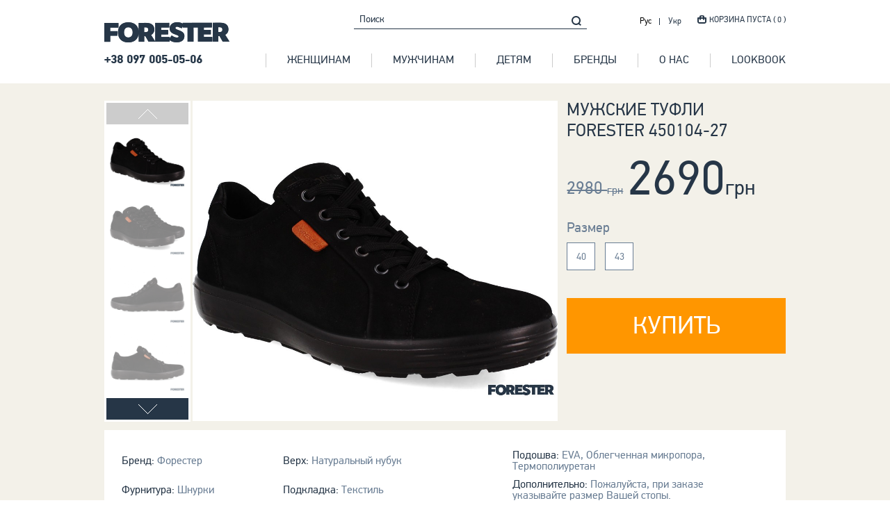

--- FILE ---
content_type: text/html;charset=utf-8
request_url: https://myforester.com.ua/product/mujskie-tufli-forester-450104-27-5919.html
body_size: 6711
content:
<!DOCTYPE html>
<html class="no-js">
<head>
    <meta http-equiv="Content-Type" content="text/html; charset=utf-8">
            <meta name="viewport" content="width=device-width, initial-scale=1.0, user-scalable=no">
    <link rel="icon" type="image/png" href="/favicon.ico?2">
    <title>Купить Мужские туфли Forester 450104-27 по самой низкой цене. Интернет магазин обуви MyForester. Бесплатная доставка по Украине.</title>
    <meta name="title" content="Купить Мужские туфли Forester 450104-27 по самой низкой цене. Интернет магазин обуви MyForester. Бесплатная доставка по Украине.">
    <meta name="description" content="Покупайте у нас качественну брендовую обувь! Купить Мужские туфли Forester 450104-27 в интернет магазине брендовой обуви с бесплатной доставкой в любой город по Украине. ">
    
        <meta property="og:type" content="other" />
        <meta property="og:title" content="Купить Мужские туфли Forester 450104-27 по самой низкой цене. Интернет магазин обуви MyForester. Бесплатная доставка по Украине." />
        <meta property="og:description" name="description" content="Покупайте у нас качественну брендовую обувь! Купить Мужские туфли Forester 450104-27 в интернет магазине брендовой обуви с бесплатной доставкой в любой город по Украине. " />
        <meta property="og:url" content="https://myforester.com.ua/product/mujskie-tufli-forester-450104-27-5919.html" />
        <meta property="og:image" content="/img/1000_1000/mujskie-tufli-forester-flex-450104-27.jpg" />
        <link rel="image_src" href="/img/1000_1000/mujskie-tufli-forester-flex-450104-27.jpg" />
                <link rel="stylesheet" href="/css/style.css?97">
                <script type="text/javascript" src="/js/jquery.js?97"></script>
            <script type="text/javascript" src="/js/app.js?97"></script>
            <script type="text/javascript" src="/js/masonry.pkgd.js?97"></script>
            <script type="text/javascript">
        window.las = {
            lastId: 0
        };
    </script>
    <script>
        (function(i,s,o,g,r,a,m){i['GoogleAnalyticsObject']=r;i[r]=i[r]||function(){
            (i[r].q=i[r].q||[]).push(arguments)},i[r].l=1*new Date();a=s.createElement(o),
            m=s.getElementsByTagName(o)[0];a.async=1;a.src=g;m.parentNode.insertBefore(a,m)
        })(window,document,'script','https://www.google-analytics.com/analytics.js','ga');
        ga('create', 'UA-53512290-1', 'auto');
        ga('send', 'pageview');
        ga('require', 'ecommerce');
    </script>
    <!-- Facebook Pixel Code -->
    <script>
        !function(f,b,e,v,n,t,s){if(f.fbq)return;n=f.fbq=function(){n.callMethod?
            n.callMethod.apply(n,arguments):n.queue.push(arguments)};if(!f._fbq)f._fbq=n;
            n.push=n;n.loaded=!0;n.version='2.0';n.queue=[];t=b.createElement(e);t.async=!0;
            t.src=v;s=b.getElementsByTagName(e)[0];s.parentNode.insertBefore(t,s)}(window,
            document,'script','//connect.facebook.net/en_US/fbevents.js');

        fbq('init', '138614466910926');
        fbq('track', "PageView");    </script>
    <noscript><img height="1" width="1" style="display:none"
                   src="https://www.facebook.com/tr?id=138614466910926&ev=PageView&noscript=1&currency=UAH"
            /></noscript>
    <!-- End Facebook Pixel Code -->
</head>
<body class="desktop">
<div class="wrapper">
    <header role="presentation">
        <div class="container top-line">
            <ul class="multi-lang">
                <li class="active">
                                            <span class="ru active">Рус</span>
                                    </li>
                <li class="">
                                            <a href="/ua/product/cholovichi-tufli-forester-flex-450104-27-5919.html">Укр</a>
                                    </li>
            </ul>
            <form class="form-search" onsubmit="base.search($('#j_search-value'),''); return false;">
                <div class="form-group">
                    <input type="search" placeholder="Поиск" value="" id="j_search-value">
                    <button class="search-submit" type="submit"><span class="w-icons-search"></span></button>
                </div>
            </form>
            <div class="cart">
    <a rel="nofollow" href="/cart.html" onclick="return false;"><span class="w-icons-cart"></span><span class="help">Корзина пуста ( 0 )</span></a>
</div>        </div>
        <nav role="navigation" class="container">
            <a rel="nofollow" href="#left-panel" class="toggle-nav">
                <span class="bar"></span>
                <span class="bar"></span>
                <span class="bar"></span>
                <img src="/images/design/close@2x.png" alt="Закрити">
            </a>
            <a href="/" class="logotype"><img src="/images/design/logo-blue.png" alt="Myforester.com.ua" title="Myforester.com.ua"></a>
            <a rel="nofollow" href="tel:+380970050506" class="phone-number">+38 097 005-05-06</a>
            <ul>
    <li class="caret">
        <a class="a" href="/catalog/jenskaya-obuv.html"><span class="help">Женщинам</span></a>
                <div class="dropdown clearfix">
            <ul>
                                <li><a href="/catalog/jenskaya-obuv/apre-ski.html" class="dropped-link">Апре-ски</a></li>
                                <li><a href="/catalog/jenskaya-obuv/bercy.html" class="dropped-link">Берцы</a></li>
                                <li><a href="/catalog/jenskaya-obuv/botinki.html" class="dropped-link">Ботинки</a></li>
                                <li><a href="/catalog/jenskaya-obuv/oc-system.html" class="dropped-link">Для гололёда</a></li>
                                <li><a href="/catalog/jenskaya-obuv/domashnie-tapochki.html" class="dropped-link">Домашние тапочки</a></li>
                                <li><a href="/catalog/jenskaya-obuv/dutiki.html" class="dropped-link">Дутики</a></li>
                                <li><a href="/catalog/jenskaya-obuv/sapogi-na-mehu.html" class="dropped-link">Зимние</a></li>
                                <li><a href="/catalog/jenskaya-obuv/kedyzima.html" class="dropped-link">Зимние кеды</a></li>
                                <li><a href="/catalog/jenskaya-obuv/martinsy.html" class="dropped-link">Мартинсы</a></li>
                                <li><a href="/catalog/jenskaya-obuv/modelnye-sapogi.html" class="dropped-link">Модельные сапоги</a></li>
                                <li><a href="/catalog/jenskaya-obuv/mokasiny.html" class="dropped-link">Мокасины</a></li>
                                <li><a href="/catalog/jenskaya-obuv/na-tanketke.html" class="dropped-link">На танкетке</a></li>
                                <li><a href="/catalog/jenskaya-obuv/polukedy.html" class="dropped-link">Полукеды</a></li>
                                <li><a href="/catalog/jenskaya-obuv/polusapojki.html" class="dropped-link">Полусапожки</a></li>
                                <li><a href="/catalog/jenskaya-obuv/rezinovye-polusapojki.html" class="dropped-link">Резиновые полусапожки</a></li>
                                <li><a href="/catalog/jenskaya-obuv/rezinovye-sapogi.html" class="dropped-link">Резиновые сапоги</a></li>
                                <li><a href="/catalog/jenskaya-obuv/sabo.html" class="dropped-link">Сабо</a></li>
                                <li><a href="/catalog/jenskaya-obuv/sandali.html" class="dropped-link">Сандалии</a></li>
                                <li><a href="/catalog/jenskaya-obuv/sapogi.html" class="dropped-link">Сапоги</a></li>
                                <li><a href="/catalog/jenskaya-obuv/snikersy.html" class="dropped-link">Сникерсы</a></li>
                                <li><a href="/catalog/jenskaya-obuv/snoubutsy.html" class="dropped-link">Сноубутсы</a></li>
                                <li><a href="/catalog/jenskaya-obuv/takticheskaya-obuv.html" class="dropped-link">Тактическая обувь</a></li>
                                <li><a href="/catalog/jenskaya-obuv/timberlendy.html" class="dropped-link">Тимберленды</a></li>
                                <li><a href="/catalog/jenskaya-obuv/tufli.html" class="dropped-link">Туфли</a></li>
                                <li><a href="/catalog/jenskaya-obuv/uggi.html" class="dropped-link">Угги</a></li>
                                <li><a href="/catalog/jenskaya-obuv/chelsi.html" class="dropped-link">Челси</a></li>
                            </ul>
            <div class="jumbotron"><img src="/uploads/images/b790f5fca151b8c9a7be2bb12ad0296b.jpg" alt="Женщинам>" title="Женщинам"></div>
        </div>
            </li>
    <li class="caret">
        <a class="a" href="/catalog/mujskaya-obuv.html"><span class="help">Мужчинам</span></a>
                <div class="dropdown clearfix">
            <ul>
                                <li><a href="/catalog/mujskaya-obuv/apre-ski.html" class="dropped-link">Апре-ски</a></li>
                                <li><a href="/catalog/mujskaya-obuv/bercy.html" class="dropped-link">Берцы</a></li>
                                <li><a href="/catalog/mujskaya-obuv/botinki.html" class="dropped-link">Ботинки</a></li>
                                <li><a href="/catalog/mujskaya-obuv/oc-system.html" class="dropped-link">Для гололёда</a></li>
                                <li><a href="/catalog/mujskaya-obuv/domashnie-tapochki.html" class="dropped-link">Домашние тапочки</a></li>
                                <li><a href="/catalog/mujskaya-obuv/dutiki.html" class="dropped-link">Дутики</a></li>
                                <li><a href="/catalog/mujskaya-obuv/kedyzima.html" class="dropped-link">Зимние кеды</a></li>
                                <li><a href="/catalog/mujskaya-obuv/krossovki-zima.html" class="dropped-link">Зимние кроссовки</a></li>
                                <li><a href="/catalog/mujskaya-obuv/kedy.html" class="dropped-link">Кеды</a></li>
                                <li><a href="/catalog/mujskaya-obuv/klassicheskie-botinki.html" class="dropped-link">Классические ботинки</a></li>
                                <li><a href="/catalog/mujskaya-obuv/klassicheskie-tufli.html" class="dropped-link">Классические туфли</a></li>
                                <li><a href="/catalog/mujskaya-obuv/kojanye-kedy.html" class="dropped-link">Кожаные кеды</a></li>
                                <li><a href="/catalog/mujskaya-obuv/krossovki.html" class="dropped-link">Кроссовки</a></li>
                                <li><a href="/catalog/mujskaya-obuv/mokasiny.html" class="dropped-link">Мокасины</a></li>
                                <li><a href="/catalog/mujskaya-obuv/ohota-i-rybalka.html" class="dropped-link">Охота и Рыбалка</a></li>
                                <li><a href="/catalog/mujskaya-obuv/polubotinki.html" class="dropped-link">Полуботинки</a></li>
                                <li><a href="/catalog/mujskaya-obuv/polukedy.html" class="dropped-link">Полукеды</a></li>
                                <li><a href="/catalog/mujskaya-obuv/rezinovye-sapogi.html" class="dropped-link">Резиновые сапоги</a></li>
                                <li><a href="/catalog/mujskaya-obuv/sabo.html" class="dropped-link">Сабо</a></li>
                                <li><a href="/catalog/mujskaya-obuv/sandali.html" class="dropped-link">Сандалии</a></li>
                                <li><a href="/catalog/mujskaya-obuv/sapogi.html" class="dropped-link">Сапоги</a></li>
                                <li><a href="/catalog/mujskaya-obuv/slancy-i-shlepancy.html" class="dropped-link">Сланцы и шлепанцы</a></li>
                                <li><a href="/catalog/mujskaya-obuv/snikersy.html" class="dropped-link">Сникерсы</a></li>
                                <li><a href="/catalog/mujskaya-obuv/treksaiydery.html" class="dropped-link">Тактическая обувь</a></li>
                                <li><a href="/catalog/mujskaya-obuv/timberlendy.html" class="dropped-link">Тимберленды</a></li>
                                <li><a href="/catalog/mujskaya-obuv/topsaiydery.html" class="dropped-link">Топсайдеры</a></li>
                                <li><a href="/catalog/mujskaya-obuv/tufli.html" class="dropped-link">Туфли</a></li>
                                <li><a href="/catalog/mujskaya-obuv/uggi.html" class="dropped-link">Угги</a></li>
                            </ul>
            <div class="jumbotron"><img src="/uploads/images/04888e570e76d67db294a6ad86f96147.jpg" alt="Мужчинам>" title="Мужчинам"></div>
        </div>
            </li>
    <li class="caret">
        <a class="a" href="/catalog/detskaya-obuv.html"><span class="help">Детям</span></a>
                <div class="dropdown clearfix">
            <ul>
                                <li><a href="/catalog/detskaya-obuv/bercy.html" class="dropped-link">Берцы</a></li>
                                <li><a href="/catalog/detskaya-obuv/botinki.html" class="dropped-link">Ботинки</a></li>
                                <li><a href="/catalog/detskaya-obuv/oc-system.html" class="dropped-link">Для гололёда</a></li>
                                <li><a href="/catalog/detskaya-obuv/domashnie-tapochki.html" class="dropped-link">Домашние тапочки</a></li>
                                <li><a href="/catalog/detskaya-obuv/dutiki.html" class="dropped-link">Дутики</a></li>
                                <li><a href="/catalog/detskaya-obuv/rezinovye-sapogi.html" class="dropped-link">Резиновые сапоги</a></li>
                                <li><a href="/catalog/detskaya-obuv/sapogi.html" class="dropped-link">Сапоги</a></li>
                                <li><a href="/catalog/detskaya-obuv/snoubutsy.html" class="dropped-link">Сноубутсы</a></li>
                                <li><a href="/catalog/detskaya-obuv/timberlendy.html" class="dropped-link">Тимберленды</a></li>
                                <li><a href="/catalog/detskaya-obuv/uggi.html" class="dropped-link">Угги</a></li>
                            </ul>
            <div class="jumbotron"><img src="/uploads/images/2fbb1ca629727744ce100aea4bb3f13c.jpg" alt="Детям>" title="Детям"></div>
        </div>
            </li>
    <li><a href="/catalog/brand.html"><span class="help">Бренды</span></a></li>
    <li><a href="/about.html"><span class="help">О нас</span></a></li>
    <li><a href="/lookbook.html"><span class="help">LookBOOK</span></a></li>
</ul>        </nav>
    </header>
    <main role="main">
        <div class="item container">
        <div class="good-layout clearfix">
        <div class="name mobile-name">Мужские туфли Forester 450104-27</div>
        <div class="good-slider">
            <div id="goods-slider-nav">
                <div class="thumb"><span><img src="/img/1000_1000/mujskie-tufli-forester-flex-450104-27.jpg" alt="Мужские туфли Forester 450104-27"></span></div>
                                                                    <div class="thumb"><span><img src="/img/1000_1000/mujskie-tufli-forester-flex-450104-27-img-2.jpg" alt="Мужские туфли Forester 450104-27"></span></div>
                                    <div class="thumb"><span><img src="/img/1000_1000/mujskie-tufli-forester-450104-27-img-2.jpg" alt="Мужские туфли Forester 450104-27"></span></div>
                                    <div class="thumb"><span><img src="/img/1000_1000/mujskie-tufli-forester-450104-27-img-3.jpg" alt="Мужские туфли Forester 450104-27"></span></div>
                                    <div class="thumb"><span><img src="/img/1000_1000/mujskie-tufli-forester-450104-27-img-4.jpg" alt="Мужские туфли Forester 450104-27"></span></div>
                                    <div class="thumb"><span><img src="/img/1000_1000/mujskie-tufli-forester-450104-27-img-5.jpg" alt="Мужские туфли Forester 450104-27"></span></div>
                            </div>
            <div id="goods-slider">
                <div class="item zoom"><img data-large="/img/1000_1000/mujskie-tufli-forester-flex-450104-27.jpg" src="/img/1000_1000/mujskie-tufli-forester-flex-450104-27.jpg" alt="Мужские туфли Forester 450104-27"></div>
                                                    <div class="item zoom"><img data-large="/img/1000_1000/mujskie-tufli-forester-flex-450104-27-img-2.jpg" src="/img/1000_1000/mujskie-tufli-forester-flex-450104-27-img-2.jpg" alt="Мужские туфли Forester 450104-27"></div>
                                    <div class="item zoom"><img data-large="/img/1000_1000/mujskie-tufli-forester-450104-27-img-2.jpg" src="/img/1000_1000/mujskie-tufli-forester-450104-27-img-2.jpg" alt="Мужские туфли Forester 450104-27"></div>
                                    <div class="item zoom"><img data-large="/img/1000_1000/mujskie-tufli-forester-450104-27-img-3.jpg" src="/img/1000_1000/mujskie-tufli-forester-450104-27-img-3.jpg" alt="Мужские туфли Forester 450104-27"></div>
                                    <div class="item zoom"><img data-large="/img/1000_1000/mujskie-tufli-forester-450104-27-img-4.jpg" src="/img/1000_1000/mujskie-tufli-forester-450104-27-img-4.jpg" alt="Мужские туфли Forester 450104-27"></div>
                                    <div class="item zoom"><img data-large="/img/1000_1000/mujskie-tufli-forester-450104-27-img-5.jpg" src="/img/1000_1000/mujskie-tufli-forester-450104-27-img-5.jpg" alt="Мужские туфли Forester 450104-27"></div>
                            </div>
        </div>
        <div class="good-description">
            <div class="name">Мужские туфли Forester 450104-27</div>
            <div class="price-line clearfix">
                                <div class="old-price">2980 <span>грн</span></div>
                                <div class="price">2690<span>грн</span></div>
            </div>
                        <div class="size-lbl">Размер</div>
            <ul class="sizes">
                                <li><span data-id="62" class="size" onclick="buy.chooseSize(this);">40</span></li>
                                <li><span data-id="8" class="size" onclick="buy.chooseSize(this);">43</span></li>
                            </ul>
            <input type="hidden" value="1" id="j_count">
            <a rel="nofollow" href="#" class="btn large yellow" onclick="var id ='5919'+$('.sizes .size.active').attr('data-id') ;buy.submit(this, 31423); fbq('track', 'AddToCart', {content_type:'product',content_ids:[id], value: 2980, currency: 'RUB', content_name: 'Мужские туфли Forester 450104-27'}); return false;"><span class="help">КУПИТЬ</span></a>
                    </div>
    </div>
    <div class="good-details">
                <table class="details">
                                                <tr>
                                                                <td>Бренд: <strong>Форестер </strong></td>
                                                                                <td>Верх: <strong>Натуральный нубук </strong></td>
                                                                                <td>Подошва: <strong>EVA,  Облегченная микропора,  Термополиуретан </strong></td>
                                            </tr>
                        <tr>
                                                                <td>Фурнитура: <strong>Шнурки </strong></td>
                                                                                <td>Подкладка: <strong>Текстиль </strong></td>
                                                                                <td>Дополнительно: <strong>Пожалуйста, при заказе указывайте размер Вашей стопы. </strong></td>
                                            </tr>
                        <tr>
                                                                <td>Стелька: <strong>EVA,  Спортивная,  Съемная,  Текстиль </strong></td>
                                                                                <td>Полнота: <strong>M </strong></td>
                                                                                <td>Страна регистрации бренда: <strong>Украина </strong></td>
                                            </tr>
                        <tr>
                                                                <td>Сезон: <strong>Весна,  Демисезон,  Лето,  Осень - Весна </strong></td>
                                                                                <td>Назначение: <strong>Для повседневного использования </strong></td>
                                                                                <td>Подъем: <strong>средний </strong></td>
                                            </tr>
                        <tr>
                                                                <td>Коллекция: <strong>2022 год </strong></td>
                                                                                                            </tr>
                    </table>
                <hr class="small"/>
        <div class="item-description"></div>
        <p><span class="mark w-icons-mark"></span>Оттенки товара могут отличаться от реального из-за индивидуальных настроек Вашего монитора!</p>
    </div>
    <hr class="bold"/>
        <div class="modal-product-in-cart dn">
        <p class="title">Товар успешно добавлен в корзину</p>
        <div class="buttons">
            <a href="/cart.html"><button class="btn yellow"><span class="help">Оформить заказ</span></button></a>
            <button style="cursor: pointer;margin-left: 32px;" class="btn deactive"><span class="help">Продолжить покупки</span></button>
        </div>
    </div>
</div>
    <script type="text/javascript" src="/js/slick-1.3.15/slick/slick.min.js"></script>
    <script type="text/javascript" src="/js/zoomsl-3.0.js"></script>
    <script>
        $(function(){
            var lgl = window.matchMedia('(min-width: 768px)');
            if (lgl.matches) {
                $(".zoom img").imagezoomsl({

                    zoomrange: [1, 12],
                    zoomstart: 1.2,
                    innerzoom: true,
                    magnifierborder: "none"
                });
            }

        });

        $("#goods-slider-nav").slick({
            slide: ".thumb",
            vertical: true,
            slidesToShow: 4,
            infinite: false,
            slidesToScroll: 1,
            asNavFor: "#goods-slider",
            centerMode: true,
            focusOnSelect: true,
            responsive: [
                {
                    breakpoint: 767,
                    settings: {
                        vertical: false,
                        centerMode: false,
                        slidesToShow: 3
                    }
                },
                {
                    breakpoint: 520,
                    settings: {
                        vertical: false,
                        centerMode: false,
                        slidesToShow: 3
                    }
                }

            ]
        });
        $("#goods-slider").slick({
            slide: '.item',
            slidesToShow: 1,
            slidesToScroll: 1,
            infinite: false,
            fade: true,
            arrows: false,
            asNavFor: "#goods-slider-av"
        });
    </script>
<script>
    var code3D = '';
</script>


<!-- Google remarketing -->
<script type="text/javascript">
    window.google_tag_params = {
        ecomm_prodid: '5919',
        ecomm_pagetype: 'product',
        ecomm_totalvalue: '2690',
        dynx_itemid: '5919',
        dynx_pagetype: 'offerdetail',
        dynx_totalvalue: 2690    };
    /* <![CDATA[ */
    var google_conversion_id = 880902535;
    var google_custom_params = window.google_tag_params;
    var google_remarketing_only = true;
    /* ]]> */
</script>
<script type="text/javascript" src="//www.googleadservices.com/pagead/conversion.js"></script>
<noscript>
    <div style="display:inline;">
        <img height="1" width="1" style="border-style:none;" alt="" src="//googleads.g.doubleclick.net/pagead/viewthroughconversion/880902535/?value=0&amp;guid=ON&amp;script=0"/>
    </div>
</noscript>
<script>
    fbq('track', 'ViewContent', {content_type:'product',content_ids:['591962,59198'], value:2690, currency: 'RUB', content_name:'Мужские туфли Forester 450104-27'});
</script>
    </main>
    <footer role="contentinfo">
        <div class="container">
            <form action="/index/subscribe" class="describe" onsubmit="base.subscribe(this); return false;">
                <h4>подпишитесь на рассылку</h4>
                <div class="form-group">
                    <div class="form-control">
                        <input type="text" placeholder="Ваш адрес электронной почты" id="subscribe-email" onfocus="buy.clearError(this)">
                    </div>
                    <button class="describe-button" id="subscribe-button"><span class="w-icons-mail"></span></button>
                </div>
            </form>
        </div>
                <div class="f-section">
            <nav class="container">
                                                <div class="col col-1">
                    <h5>Женщинам</h5>
                    <ul>
                                                    <li><a href="/catalog/mujskaya-obuv/apre-ski.html" class="dropped-link">Апре-ски</a></li>
                                                    <li><a href="/catalog/mujskaya-obuv/bercy.html" class="dropped-link">Берцы</a></li>
                                                    <li><a href="/catalog/mujskaya-obuv/botinki.html" class="dropped-link">Ботинки</a></li>
                                                    <li><a href="/catalog/mujskaya-obuv/oc-system.html" class="dropped-link">Для гололёда</a></li>
                                                    <li><a href="/catalog/mujskaya-obuv/domashnie-tapochki.html" class="dropped-link">Домашние тапочки</a></li>
                                                    <li><a href="/catalog/mujskaya-obuv/dutiki.html" class="dropped-link">Дутики</a></li>
                                                    <li><a href="/catalog/mujskaya-obuv/sapogi-na-mehu.html" class="dropped-link">Зимние</a></li>
                                                    <li><a href="/catalog/mujskaya-obuv/kedyzima.html" class="dropped-link">Зимние кеды</a></li>
                                                    <li><a href="/catalog/mujskaya-obuv/martinsy.html" class="dropped-link">Мартинсы</a></li>
                                                    <li><a href="/catalog/mujskaya-obuv/modelnye-sapogi.html" class="dropped-link">Модельные сапоги</a></li>
                                                    <li><a href="/catalog/mujskaya-obuv/mokasiny.html" class="dropped-link">Мокасины</a></li>
                                                    <li><a href="/catalog/mujskaya-obuv/na-tanketke.html" class="dropped-link">На танкетке</a></li>
                                                    <li><a href="/catalog/mujskaya-obuv/polukedy.html" class="dropped-link">Полукеды</a></li>
                                                    <li><a href="/catalog/mujskaya-obuv/polusapojki.html" class="dropped-link">Полусапожки</a></li>
                                                    <li><a href="/catalog/mujskaya-obuv/rezinovye-polusapojki.html" class="dropped-link">Резиновые полусапожки</a></li>
                                                    <li><a href="/catalog/mujskaya-obuv/rezinovye-sapogi.html" class="dropped-link">Резиновые сапоги</a></li>
                                                    <li><a href="/catalog/mujskaya-obuv/sabo.html" class="dropped-link">Сабо</a></li>
                                                    <li><a href="/catalog/mujskaya-obuv/sandali.html" class="dropped-link">Сандалии</a></li>
                                                    <li><a href="/catalog/mujskaya-obuv/sapogi.html" class="dropped-link">Сапоги</a></li>
                                                    <li><a href="/catalog/mujskaya-obuv/snikersy.html" class="dropped-link">Сникерсы</a></li>
                                                    <li><a href="/catalog/mujskaya-obuv/snoubutsy.html" class="dropped-link">Сноубутсы</a></li>
                                                    <li><a href="/catalog/mujskaya-obuv/takticheskaya-obuv.html" class="dropped-link">Тактическая обувь</a></li>
                                                    <li><a href="/catalog/mujskaya-obuv/timberlendy.html" class="dropped-link">Тимберленды</a></li>
                                                    <li><a href="/catalog/mujskaya-obuv/tufli.html" class="dropped-link">Туфли</a></li>
                                                    <li><a href="/catalog/mujskaya-obuv/uggi.html" class="dropped-link">Угги</a></li>
                                                    <li><a href="/catalog/mujskaya-obuv/chelsi.html" class="dropped-link">Челси</a></li>
                                            </ul>
                </div>
                <div class="col col-2">
                    <h5>Мужчинам</h5>
                    <ul>
                                                    <li><a href="/catalog/jenskaya-obuv/apre-ski.html" class="dropped-link">Апре-ски</a></li>
                                                    <li><a href="/catalog/jenskaya-obuv/bercy.html" class="dropped-link">Берцы</a></li>
                                                    <li><a href="/catalog/jenskaya-obuv/botinki.html" class="dropped-link">Ботинки</a></li>
                                                    <li><a href="/catalog/jenskaya-obuv/oc-system.html" class="dropped-link">Для гололёда</a></li>
                                                    <li><a href="/catalog/jenskaya-obuv/domashnie-tapochki.html" class="dropped-link">Домашние тапочки</a></li>
                                                    <li><a href="/catalog/jenskaya-obuv/dutiki.html" class="dropped-link">Дутики</a></li>
                                                    <li><a href="/catalog/jenskaya-obuv/kedyzima.html" class="dropped-link">Зимние кеды</a></li>
                                                    <li><a href="/catalog/jenskaya-obuv/krossovki-zima.html" class="dropped-link">Зимние кроссовки</a></li>
                                                    <li><a href="/catalog/jenskaya-obuv/kedy.html" class="dropped-link">Кеды</a></li>
                                                    <li><a href="/catalog/jenskaya-obuv/klassicheskie-botinki.html" class="dropped-link">Классические ботинки</a></li>
                                                    <li><a href="/catalog/jenskaya-obuv/klassicheskie-tufli.html" class="dropped-link">Классические туфли</a></li>
                                                    <li><a href="/catalog/jenskaya-obuv/kojanye-kedy.html" class="dropped-link">Кожаные кеды</a></li>
                                                    <li><a href="/catalog/jenskaya-obuv/krossovki.html" class="dropped-link">Кроссовки</a></li>
                                                    <li><a href="/catalog/jenskaya-obuv/mokasiny.html" class="dropped-link">Мокасины</a></li>
                                                    <li><a href="/catalog/jenskaya-obuv/ohota-i-rybalka.html" class="dropped-link">Охота и Рыбалка</a></li>
                                                    <li><a href="/catalog/jenskaya-obuv/polubotinki.html" class="dropped-link">Полуботинки</a></li>
                                                    <li><a href="/catalog/jenskaya-obuv/polukedy.html" class="dropped-link">Полукеды</a></li>
                                                    <li><a href="/catalog/jenskaya-obuv/rezinovye-sapogi.html" class="dropped-link">Резиновые сапоги</a></li>
                                                    <li><a href="/catalog/jenskaya-obuv/sabo.html" class="dropped-link">Сабо</a></li>
                                                    <li><a href="/catalog/jenskaya-obuv/sandali.html" class="dropped-link">Сандалии</a></li>
                                                    <li><a href="/catalog/jenskaya-obuv/sapogi.html" class="dropped-link">Сапоги</a></li>
                                                    <li><a href="/catalog/jenskaya-obuv/slancy-i-shlepancy.html" class="dropped-link">Сланцы и шлепанцы</a></li>
                                                    <li><a href="/catalog/jenskaya-obuv/snikersy.html" class="dropped-link">Сникерсы</a></li>
                                                    <li><a href="/catalog/jenskaya-obuv/treksaiydery.html" class="dropped-link">Тактическая обувь</a></li>
                                                    <li><a href="/catalog/jenskaya-obuv/timberlendy.html" class="dropped-link">Тимберленды</a></li>
                                                    <li><a href="/catalog/jenskaya-obuv/topsaiydery.html" class="dropped-link">Топсайдеры</a></li>
                                                    <li><a href="/catalog/jenskaya-obuv/tufli.html" class="dropped-link">Туфли</a></li>
                                                    <li><a href="/catalog/jenskaya-obuv/uggi.html" class="dropped-link">Угги</a></li>
                                            </ul>
                </div>
                <div class="col col-3">
                    <h5>Детям</h5>
                    <ul>
                                                    <li><a href="/catalog/detskaya-obuv/apre-ski.html" class="dropped-link">Апре-ски</a></li>
                                                    <li><a href="/catalog/detskaya-obuv/bercy.html" class="dropped-link">Берцы</a></li>
                                                    <li><a href="/catalog/detskaya-obuv/botinki.html" class="dropped-link">Ботинки</a></li>
                                                    <li><a href="/catalog/detskaya-obuv/oc-system.html" class="dropped-link">Для гололёда</a></li>
                                                    <li><a href="/catalog/detskaya-obuv/domashnie-tapochki.html" class="dropped-link">Домашние тапочки</a></li>
                                                    <li><a href="/catalog/detskaya-obuv/dutiki.html" class="dropped-link">Дутики</a></li>
                                                    <li><a href="/catalog/detskaya-obuv/kedyzima.html" class="dropped-link">Зимние кеды</a></li>
                                                    <li><a href="/catalog/detskaya-obuv/krossovki-zima.html" class="dropped-link">Зимние кроссовки</a></li>
                                                    <li><a href="/catalog/detskaya-obuv/kedy.html" class="dropped-link">Кеды</a></li>
                                                    <li><a href="/catalog/detskaya-obuv/klassicheskie-botinki.html" class="dropped-link">Классические ботинки</a></li>
                                                    <li><a href="/catalog/detskaya-obuv/klassicheskie-tufli.html" class="dropped-link">Классические туфли</a></li>
                                                    <li><a href="/catalog/detskaya-obuv/kojanye-kedy.html" class="dropped-link">Кожаные кеды</a></li>
                                                    <li><a href="/catalog/detskaya-obuv/krossovki.html" class="dropped-link">Кроссовки</a></li>
                                                    <li><a href="/catalog/detskaya-obuv/mokasiny.html" class="dropped-link">Мокасины</a></li>
                                                    <li><a href="/catalog/detskaya-obuv/ohota-i-rybalka.html" class="dropped-link">Охота и Рыбалка</a></li>
                                                    <li><a href="/catalog/detskaya-obuv/polubotinki.html" class="dropped-link">Полуботинки</a></li>
                                                    <li><a href="/catalog/detskaya-obuv/polukedy.html" class="dropped-link">Полукеды</a></li>
                                                    <li><a href="/catalog/detskaya-obuv/rezinovye-sapogi.html" class="dropped-link">Резиновые сапоги</a></li>
                                                    <li><a href="/catalog/detskaya-obuv/sabo.html" class="dropped-link">Сабо</a></li>
                                                    <li><a href="/catalog/detskaya-obuv/sandali.html" class="dropped-link">Сандалии</a></li>
                                                    <li><a href="/catalog/detskaya-obuv/sapogi.html" class="dropped-link">Сапоги</a></li>
                                                    <li><a href="/catalog/detskaya-obuv/slancy-i-shlepancy.html" class="dropped-link">Сланцы и шлепанцы</a></li>
                                                    <li><a href="/catalog/detskaya-obuv/snikersy.html" class="dropped-link">Сникерсы</a></li>
                                                    <li><a href="/catalog/detskaya-obuv/treksaiydery.html" class="dropped-link">Тактическая обувь</a></li>
                                                    <li><a href="/catalog/detskaya-obuv/timberlendy.html" class="dropped-link">Тимберленды</a></li>
                                                    <li><a href="/catalog/detskaya-obuv/topsaiydery.html" class="dropped-link">Топсайдеры</a></li>
                                                    <li><a href="/catalog/detskaya-obuv/tufli.html" class="dropped-link">Туфли</a></li>
                                                    <li><a href="/catalog/detskaya-obuv/uggi.html" class="dropped-link">Угги</a></li>
                                            </ul>
                </div>
                <div class="col col-4">
                    <div class="half text-left">
                        <ul>
                            <li><a href="/catalog/brand.html">Бренды</a></li>
                            <li><a href="/about.html">О нас</a></li>
                            <li><a href="/contacts.html">Контакты</a></li>
                            <li><a href="/paymentdelivery.html">Оплата и доставка</a></li>
                        </ul>
                    </div>
                    <div class="half text-right">
                        <ul>
                            <li><a href="/warranty.html">Гарантия</a></li>
                            <li><a href="/postavschikam.html">Поставщикам</a></li>
                        </ul>
                    </div>
                </div>
            </nav>
        </div>
                <div class="f-section short">
            <div class="container">

                <ul id="social-line">
                    <li>
                        <a href="/" class="logotype"><img src="/images/design/logo-white.png" alt="Myforester.com.ua" title="Myforester.com.ua"></a>
                    </li>
                    <li>
                        <div class="we-are-online">Наши телефоны</div>
                        <ul>
                            <li><a rel="nofollow" href="tel:+380970050506" style="font-size: 18px; color: #fff;">+38 097 005-05-06</a></li>
                        </ul>

                        <br>
                        <div class="we-are-online">мы в сети</div>
                        <ul class="social">
    <li><a rel="nofollow" href="https://www.facebook.com/pages/Kedoffnet/318833264813115" rel="nofollow" target="_blank"><span class="w-icons-soc1"></span></a></li>
    <li><a rel="nofollow" href="http://vk.com/kedoffff" rel="nofollow" target="_blank"><span class="w-icons-soc2"></span></a></li>
    <li><a rel="nofollow" href="https://instagram.com/kedoff_net" rel="nofollow" target="_blank"><span class="w-icons-soc3"></span></a></li>
    <li><a rel="nofollow" href="https://www.youtube.com/channel/UCPGHFXruspCmpIcE9B61Lhg" rel="nofollow" target="_blank"><span class="w-icons-soc5"></span></a></li>
</ul>                    </li>
                </ul>
            </div>
        </div>
        <div class="copyright">
            <div class="container">
                <div class="pull-left">© 2014–2025 Forester. All Rights Reserved</div>
                <div class="pull-right">Forester — эксклюзивный бренд интернет-магазина Kedoff.net</div>
            </div>
        </div>
    </footer>
</div>
<div id="modal" class="dn">
    <div class="table modal-to-cart">
        <div class="bg">
            <div class="tr">
                <div class="td">
                    <div class="close">X</div>
                    <div class="data modal-content"></div>
                </div>
            </div>
        </div>
    </div>
</div>
<script defer src="https://static.cloudflareinsights.com/beacon.min.js/vcd15cbe7772f49c399c6a5babf22c1241717689176015" integrity="sha512-ZpsOmlRQV6y907TI0dKBHq9Md29nnaEIPlkf84rnaERnq6zvWvPUqr2ft8M1aS28oN72PdrCzSjY4U6VaAw1EQ==" data-cf-beacon='{"version":"2024.11.0","token":"b1ac94ae5a4d46db89cf117949d10918","r":1,"server_timing":{"name":{"cfCacheStatus":true,"cfEdge":true,"cfExtPri":true,"cfL4":true,"cfOrigin":true,"cfSpeedBrain":true},"location_startswith":null}}' crossorigin="anonymous"></script>
</body>
</html>

--- FILE ---
content_type: text/css
request_url: https://myforester.com.ua/css/style.css?97
body_size: 13805
content:
@font-face {
    font-family: "PF DinText Pro";
    src: url("webfonts/fp-export-1442948577/PFDinTextPro-Regular.eot");
    src: url("webfonts/fp-export-1442948577/PFDinTextPro-Regular.eot?#iefix") format("embedded-opentype"), url("webfonts/fp-export-1442948577/PFDinTextPro-Regular.woff") format("woff"), url("webfonts/fp-export-1442948577/PFDinTextPro-Regular.ttf") format("truetype"), url("webfonts/fp-export-1442948577/PFDinTextPro-Regular.svg#451bf782dc60763cb84ab5f69935ac13") format("svg");
    font-style: normal;
    font-weight: 400
}
@font-face {
    font-family: "PF DinText Pro Thin";
    src: url("webfonts/fp-export-1443038707/PFDinTextPro-Thin.eot");
    src: url("webfonts/fp-export-1443038707/PFDinTextPro-Thin.eot?#iefix") format("embedded-opentype"), url("webfonts/fp-export-1443038707/PFDinTextPro-Thin.woff") format("woff"), url("webfonts/fp-export-1443038707/PFDinTextPro-Thin.ttf") format("truetype"), url("webfonts/fp-export-1443038707/PFDinTextPro-Thin.svg#259c437b1ed384248c978c5cbf31ae3b") format("svg");
    font-style: normal;
    font-weight: 200
}
@font-face {
    font-family: "PF DinText Pro";
    src: url("webfonts/fp-export-1443038703/PFDinTextPro-Bold.eot");
    src: url("webfonts/fp-export-1443038703/PFDinTextPro-Bold.eot?#iefix") format("embedded-opentype"), url("webfonts/fp-export-1443038703/PFDinTextPro-Bold.woff") format("woff"), url("webfonts/fp-export-1443038703/PFDinTextPro-Bold.ttf") format("truetype"), url("webfonts/fp-export-1443038703/PFDinTextPro-Bold.svg#c73c8e7ed0a22427e5145408f42596b9") format("svg");
    font-style: normal;
    font-weight: 700
}
.banner a .caption.brown .title {
    font-family: "PF DinText Pro Thin";
    font-weight: 200
}
html,
body,
div,
span,
applet,
object,
iframe,
h1,
h2,
h3,
h4,
h5,
h6,
p,
blockquote,
pre,
a,
abbr,
acronym,
address,
big,
cite,
code,
del,
dfn,
em,
img,
ins,
kbd,
q,
s,
samp,
small,
strike,
strong,
sub,
sup,
tt,
var,
b,
u,
i,
center,
dl,
dt,
dd,
ol,
ul,
li,
fieldset,
form,
label,
legend,
table,
caption,
tbody,
tfoot,
thead,
tr,
th,
td,
article,
aside,
canvas,
details,
embed,
figure,
figcaption,
footer,
header,
hgroup,
menu,
nav,
output,
ruby,
section,
summary,
time,
mark,
audio,
video {
    margin: 0;
    padding: 0;
    border: 0;
    font: inherit;
    font-size: 100%;
    vertical-align: baseline
}
html {
    line-height: 1
}
ol,
ul {
    list-style: none
}
table {
    border-collapse: collapse;
    border-spacing: 0
}
caption,
th,
td {
    text-align: left;
    font-weight: normal;
    vertical-align: middle
}
q,
blockquote {
    quotes: none
}
q:before,
q:after,
blockquote:before,
blockquote:after {
    content: "";
    content: none
}
a img {
    border: none
}
article,
aside,
details,
figcaption,
figure,
footer,
header,
hgroup,
main,
menu,
nav,
section,
summary {
    display: block
}
.clearfix:after,
.clearfix:before,
.container:after,
.container:before {
    content: "";
    display: table
}
.clearfix:after,
.container:after {
    clear: both
}
.error {
    border: 1px solid #ff0000!important;
}
form.form-search .form-group .search-submit,
form.describe .form-group .describe-button,
.btn,
.btn-border,
.cuSelect .sbHolder .sbToggle,
.slick-prev,
.slick-next,
#goods-slider-nav .view-360 a,
#goods-slider-nav .thumb span,
#goods-slider-nav .slick-prev,
#goods-slider-nav .slick-next,
header[role="presentation"] nav[role="navigation"]>ul>li>a,
.double-link .img,
footer[role="contentinfo"] .social li a,
.custom-title,
.heading .container,
.counter a,
.form-cart .ordering li .item .delete-item,
#goods-slider .item,
.good-details .social ul li a.plus {
    font-size: 0;
    text-align: center
}
form.form-search .form-group .search-submit .help,
form.describe .form-group .describe-button .help,
.btn .help,
.btn-border .help,
.cuSelect .sbHolder .sbToggle .help,
.slick-prev .help,
.slick-next .help,
#goods-slider-nav .view-360 a .help,
#goods-slider-nav .thumb span .help,
#goods-slider-nav .slick-prev .help,
#goods-slider-nav .slick-next .help,
header[role="presentation"] nav[role="navigation"]>ul>li>a .help,
.double-link .img .help,
footer[role="contentinfo"] .social li a .help,
.custom-title .help,
.heading .container .help,
.counter a .help,
.form-cart .ordering li .item .delete-item .help,
#goods-slider .item .help,
.good-details .social ul li a.plus .help {
    display: inline-block;
    vertical-align: middle
}
form.form-search .form-group .search-submit:after,
form.describe .form-group .describe-button:after,
.btn:after,
.btn-border:after,
.cuSelect .sbHolder .sbToggle:after,
.slick-prev:after,
.slick-next:after,
#goods-slider-nav .view-360 a:after,
#goods-slider-nav .thumb span:after,
#goods-slider-nav .slick-prev:after,
#goods-slider-nav .slick-next:after,
header[role="presentation"] nav[role="navigation"]>ul>li>a:after,
.double-link .img:after,
footer[role="contentinfo"] .social li a:after,
.custom-title:after,
.heading .container:after,
.counter a:after,
.form-cart .ordering li .item .delete-item:after,
#goods-slider .item:after,
.good-details .social ul li a.plus:after {
    content: "";
    display: inline-block;
    vertical-align: middle;
    width: 0.1%;
    height: 100%;
    margin-left: -0.1%
}
.cart .default .form-group {
    display: block;
    font-size: 0;
    margin-bottom: 21px
}
.cart .default .form-group.form-line {
    padding: 54px 0 0 28px;
    font-size: 0;
    margin-bottom: 0
}
.cart .default .form-group.form-line .control-label {
    display: inline-block;
    vertical-align: top;
    float: none;
    min-height: 20px;
    line-height: 1.2;
    width: auto;
    padding-top: 9px
}
.cart .default .form-group.form-line input[type="text"],
.cart .default .form-group.form-line input[type="tel"],
.cart .default .form-group.form-line input[type="email"],
.cart .default .form-group.form-line input[type="password"] {
    padding: 0;
    height: 20px;
    margin: 0 6px;
    display: inline-block;
    vertical-align: top;
    border-bottom: 1px solid #263647;
    border-top: 0;
    border-right: 0;
    border-left: 0
}
.cart .default .form-group.form-line input[type="text"].in-1,
.cart .default .form-group.form-line input[type="tel"].in-1,
.cart .default .form-group.form-line input[type="email"].in-1,
.cart .default .form-group.form-line input[type="password"].in-1 {
    width: 111px
}
.cart .default .form-group.form-line input[type="text"].in-2,
.cart .default .form-group.form-line input[type="tel"].in-2,
.cart .default .form-group.form-line input[type="email"].in-2,
.cart .default .form-group.form-line input[type="password"].in-2 {
    width: 20px
}
.cart .default .form-group.form-line input[type="text"].in-3,
.cart .default .form-group.form-line input[type="tel"].in-3,
.cart .default .form-group.form-line input[type="email"].in-3,
.cart .default .form-group.form-line input[type="password"].in-3 {
    width: 33px
}
.cart .default .form-group .control-label {
    float: left;
    padding-top: 13px;
    width: 30%;
    font-size: 14px;
    color: #263647
}
.cart .default .form-group .control-label .big {
    font-size: 16px
}
.cart .default .form-group .control-label .red {
    color: red
}
.cart .default .form-group .form-control {
    float: right;
    width: 70%
}
.cart .default .form-group .form-control .btn {
    width: 100%;
    padding: 0;
    margin-top: 16px;
    text-align: center;
    height: 53px
}
.cart .default .form-group .form-control .btn .help {
    text-transform: uppercase;
    font-size: 16px
}
.cart .default .form-group input[type="text"],
.cart .default .form-group input[type="tel"],
.cart .default .form-group input[type="email"],
.cart .default .form-group input[type="password"],
.cart .default .form-group textarea {
    border: 1px solid #263647;
    background: #fff;
    outline: 0;
    color: #697d93;
    -moz-transition: all 0.1s linear 0s;
    -o-transition: all 0.1s linear 0s;
    -webkit-transition: all 0.1s linear;
    -webkit-transition-delay: 0s;
    transition: all 0.1s linear 0s;
    font-size: 14px;
    text-align: left;
    width: 100%
}
.cart .default .form-group input[type="text"]:focus,
.cart .default .form-group input[type="tel"]:focus,
.cart .default .form-group input[type="email"]:focus,
.cart .default .form-group input[type="password"]:focus,
.cart .default .form-group textarea:focus {
    color: #000
}
.cart .default .form-group input[type="text"],
.cart .default .form-group input[type="tel"],
.cart .default .form-group input[type="email"],
.cart .default .form-group input[type="password"] {
    height: 40px;
    padding: 10px
}
.cart .default .form-group textarea {
    resize: none;
    padding: 15px;
    height: 134px
}
.cart .default .form-group input::-webkit-input-placeholder,
.cart .default .form-group textarea::-webkit-input-placeholder {
    color: #697d93
}
.cart .default .form-group input::-moz-placeholder,
.cart .default .form-group textarea::-moz-placeholder {
    color: #697d93
}
.cart .default .form-group input:-ms-input-placeholder,
.cart .default .form-group textarea:-ms-input-placeholder {
    color: #697d93
}
.cart .default .form-group input::placeholder,
.cart .default .form-group textarea::placeholder {
    color: #697d93
}
.cart .default .form-group input:focus::-webkit-input-placeholder,
.cart .default .form-group textarea:focus::-webkit-input-placeholder {
    color: #000
}
.cart .default .form-group input:focus::-moz-placeholder,
.cart .default .form-group textarea:focus::-moz-placeholder {
    color: #000
}
.cart .default .form-group input:focus:-ms-input-placeholder,
.cart .default .form-group textarea:focus:-ms-input-placeholder {
    color: #000
}
.cart .default .form-group input:focus::placeholder,
.cart .default .form-group textarea:focus::placeholder {
    color: #000
}
form .line-btn li {
    display: inline-block;
    vertical-align: middle
}
form .line-btn li+li {
    margin-left: 4px
}
form.form-search {
    text-align: center;
    font-size: 0
}
form.form-search .form-group {
    position: relative
}
form.form-search .form-group input::-webkit-input-placeholder,
form.form-search .form-group textarea::-webkit-input-placeholder {
    color: #263647
}
form.form-search .form-group input::-moz-placeholder,
form.form-search .form-group textarea::-moz-placeholder {
    color: #263647
}
form.form-search .form-group input:-ms-input-placeholder,
form.form-search .form-group textarea:-ms-input-placeholder {
    color: #263647
}
form.form-search .form-group input::placeholder,
form.form-search .form-group textarea::placeholder {
    color: #263647
}
form.form-search .form-group input:focus::-webkit-input-placeholder,
form.form-search .form-group textarea:focus::-webkit-input-placeholder {
    color: #697d93
}
form.form-search .form-group input:focus::-moz-placeholder,
form.form-search .form-group textarea:focus::-moz-placeholder {
    color: #697d93
}
form.form-search .form-group input:focus:-ms-input-placeholder,
form.form-search .form-group textarea:focus:-ms-input-placeholder {
    color: #697d93
}
form.form-search .form-group input:focus::placeholder,
form.form-search .form-group textarea:focus::placeholder {
    color: #697d93
}
form.form-search .form-group .search-submit {
    position: absolute;
    right: 0;
    top: 0;
    width: 30px;
    height: 100%;
    background: transparent;
    border: 0;
    outline: 0
}
form.form-search .form-group input {
    -webkit-appearance: none;
    width: 100%;
    background: transparent;
    font-size: 14px;
    padding: 0 30px 0 8px;
    line-height: 1.3;
    border-left: 0;
    border-top: 0;
    border-right: 0;
    border-bottom: 1px solid #263647;
    height: 25px;
    outline: none;
}
form.form-search .form-group input:focus {
    border-bottom-color: #697d93
}
form.describe {
    padding-bottom: 23px
}
form.describe .form-group {
    font-size: 0;
    text-align: center
}
form.describe .form-group input::-webkit-input-placeholder,
form.describe .form-group textarea::-webkit-input-placeholder {
    color: #fff
}
form.describe .form-group input::-moz-placeholder,
form.describe .form-group textarea::-moz-placeholder {
    color: #fff
}
form.describe .form-group input:-ms-input-placeholder,
form.describe .form-group textarea:-ms-input-placeholder {
    color: #fff
}
form.describe .form-group input::placeholder,
form.describe .form-group textarea::placeholder {
    color: #fff
}
form.describe .form-group input:focus::-webkit-input-placeholder,
form.describe .form-group textarea:focus::-webkit-input-placeholder {
    color: #697d93
}
form.describe .form-group input:focus::-moz-placeholder,
form.describe .form-group textarea:focus::-moz-placeholder {
    color: #697d93
}
form.describe .form-group input:focus:-ms-input-placeholder,
form.describe .form-group textarea:focus:-ms-input-placeholder {
    color: #697d93
}
form.describe .form-group input:focus::placeholder,
form.describe .form-group textarea:focus::placeholder {
    color: #697d93
}
form.describe .form-group .describe-button {
    width: 50px;
    height: 50px;
    display: inline-block;
    vertical-align: middle;
    margin-left: 6px;
    background: #fff;
    outline: 0;
    cursor: pointer;
    border: 1px solid #fff
}
form.describe .form-group .describe-button:hover {
    border-color: #697d93;
    background: transparent
}
form.describe .form-group .form-control {
    display: inline-block;
    vertical-align: middle
}
form.describe .form-group .form-control input {
    background: transparent;
    outline: 0;
    font-size: 14px;
    color: #fff;
    padding: 0 15px 0;
    line-height: 1.5;
    height: 50px;
    border: 1px solid #fff;
    text-align: left;
    width: 250px
}
form.describe .form-group .form-control input:focus {
    border-color: #697d93
}
form.describe h4 {
    font-size: 20px;
    padding: 0 0 13px;
    line-height: 24px;
    color: #fff;
    text-transform: uppercase;
    text-align: center
}
[class*="w-icons"] {
    background-image: url("/images/design/sprite.png");
    background-repeat: no-repeat;
    background-color: transparent;
    background-attachment: scroll;
    display: inline-block;
    vertical-align: middle
}
[class*="w-icons"].w-icons-search {
    background-position: -106px 0;
    width: 14px;
    height: 14px
}
[class*="w-icons"].w-icons-cart {
    background-position: -91px 0;
    width: 13px;
    height: 12px
}
[class*="w-icons"].w-icons-cart.green {
    background-position: -91px -13px
}
[class*="w-icons"].w-icons-mail {
    background-position: -123px 0;
    width: 16px;
    height: 11px
}
button:hover [class*="w-icons"].w-icons-mail,
a:hover [class*="w-icons"].w-icons-mail {
    background-position: -123px -13px
}
[class*="w-icons"].w-icons-soc1 {
    background-position: 0 0;
    width: 17px;
    height: 32px
}
[class*="w-icons"].w-icons-soc2 {
    background-position: -21px 0;
    width: 27px;
    height: 16px
}
[class*="w-icons"].w-icons-soc3 {
    background-position: -51px 0;
    width: 21px;
    height: 21px
}
[class*="w-icons"].w-icons-soc4 {
    background-position: -75px 0;
    width: 11px;
    height: 18px
}
[class*="w-icons"].w-icons-delete {
    background-position: -84px -20px;
    width: 5px;
    height: 5px
}
[class*="w-icons"].w-icons-360 {
    background-position: 0 -34px;
    width: 58px;
    height: 65px
}
[class*="w-icons"].w-icons-mark {
    background-position: -92px -63px;
    width: 19px;
    height: 19px
}
[class*="w-icons"].w-icons-socM1 {
    background-position: -60px -29px;
    width: 30px;
    height: 30px
}
[class*="w-icons"].w-icons-socM2 {
    background-position: -92px -29px;
    width: 30px;
    height: 30px
}
[class*="w-icons"].w-icons-socM3 {
    background-position: -124px -29px;
    width: 30px;
    height: 30px
}
[class*="w-icons"].w-icons-socM4 {
    background-position: -60px -60px;
    width: 30px;
    height: 30px
}
[class*="w-icons"].w-icons-plus {
    background-position: -21px -19px;
    width: 14px;
    height: 14px
}
.btn {
    display: inline-block;
    vertical-align: middle;
    text-decoration: none;
    position: relative;
    cursor: pointer;
    outline: 0;
    height: 38px;
    border: 0;
    width: auto;
    -moz-transition: all 0.1s linear 0s;
    -o-transition: all 0.1s linear 0s;
    -webkit-transition: all 0.1s linear;
    -webkit-transition-delay: 0s;
    transition: all 0.1s linear 0s;
    padding: 0 20px;
    text-align: center;
    line-height: 1;
    background: #263647
}
.btn.medium {
    height: 53px
}
.btn .help {
    padding-top: 4px;
    color: #fff;
    text-transform: uppercase;
    font-size: 16px
}
.btn:hover {
    background: #697d93
}
.btn.large {
    height: 86px;
    padding: 0 30px;
    text-align: left;
    min-width: 327px
}
.btn.red {
    background: #cd2027
}
.btn.red:hover {
    background: #b81017
}
.btn.red .help {
    color: #fff;
    font-size: 38px
}
.btn.brown {
    background: #4e3242
}
.btn.brown:hover {
    background: #462538
}
.btn.yellow {
    background: #ff9600
}
.btn.yellow:hover {
    background: #e88800
}
.btn-border {
    display: inline-block;
    vertical-align: middle;
    text-decoration: none;
    position: relative;
    padding: 0 13px 0;
    cursor: pointer;
    outline: 0;
    width: auto;
    -moz-transition: all 0.1s linear 0s;
    -o-transition: all 0.1s linear 0s;
    -webkit-transition: all 0.1s linear;
    -webkit-transition-delay: 0s;
    transition: all 0.1s linear 0s;
    text-align: center;
    line-height: 1;
    background: transparent;
    border: 3px solid #39b54a;
    height: 40px;
    -moz-border-radius: 20px;
    -webkit-border-radius: 20px;
    border-radius: 20px
}
.btn-border .green {
    margin-right: 5px
}
.btn-border .help {
    font-size: 12px;
    color: #fff;
    text-transform: uppercase;
    padding: 2px 0 0
}
.btn-border:hover .help {
    color: #39b54a
}
.checkbox {
    display: inline-block;
    vertical-align: middle
}
.checkbox li {
    display: inline-block;
    vertical-align: middle
}
.checkbox input[type="radio"] {
    display: none
}
.checkbox input[type="radio"]:checked+label:before {
    background-position: -402px -109px
}
.checkbox input[type="radio"]+label:before {
    content: "";
    width: 29px;
    height: 29px;
    margin-right: 10px;
    display: inline-block;
    vertical-align: middle;
    background-image: url("/images/design/sprite.png");
    background-repeat: no-repeat;
    background-color: transparent;
    background-position: -372px -109px
}
.checkbox label {
    display: block;
    color: #000;
    font-size: 16px;
    margin: 0
}
.size-checkboxes {
    overflow: hidden;
    padding: 7px 0 1px
}
.size-checkboxes a {
    text-decoration: none;
}
.size-checkboxes ul {
    font-size: 0;
    margin: 0 -11.5px;
    padding-bottom: 12px
}
.size-checkboxes li {
    padding: 0 11.5px;
    margin-bottom: 10px;
    display: inline-block;
    vertical-align: middle;
    width: 33.3333%
}
.size-checkboxes input[type="checkbox"] {
    display: none
}
.size-checkboxes .active label,
.size-checkboxes .active label:hover {
    color: #fff;
    background: #697d93
}
.size-checkboxes label {
    border: 1px solid #263647;
    -moz-transition: all 0.1s linear 0s;
    -o-transition: all 0.1s linear 0s;
    -webkit-transition: all 0.1s linear;
    -webkit-transition-delay: 0s;
    transition: all 0.1s linear 0s;
    display: block;
    height: 25px;
    padding: 7px 0 0;
    font-size: 14px;
    color: #263647;
    text-align: center;
    position: relative
}
.size-checkboxes label:hover {
    color: #697d93;
}
.colours-checkbox {
    overflow: hidden;
    padding: 10px 0 10px
}
.colours-checkbox ul {
    margin: 0 -13px;
    font-size: 0
}
.colours-checkbox ul li {
    padding: 0 13px;
    margin-bottom: 15px;
    display: inline-block;
    vertical-align: middle;
    width: 20%
}
.colours-checkbox ul input[type="checkbox"] {
    display: none
}
.colours-checkbox ul .active label, .colours-checkbox ul label:hover {
    -moz-box-shadow: 0 1px 2px rgba(0, 0, 0, 0.7);
    -webkit-box-shadow: 0 1px 2px rgba(0, 0, 0, 0.7);
    box-shadow: 0 1px 2px rgba(0, 0, 0, 0.7)
}
.colours-checkbox ul label {
    border: 1px solid #bdbdbd;
    overflow: hidden;
    display: block;
    height: 18px;
    width: 18px;
    padding: 0;
    position: relative
}
.colours-checkbox ul label span {
    display: block;
    width: 100%;
    height: 100%
}
.colours-checkbox ul label img {
    min-width: 100%;
    min-height: 100%
}
.colours-checkbox ul .active label {
    position: relative;
}
.colours-checkbox ul .active label:after {
    content: '';
    position: absolute;
    top: 1px;
    left: 1px;
    width: 18px;
    height: 18px;
    /*background-image: url(/images/design/close.png);*/
    display: block;
}
.circle-checkboxes {
    padding-top: 9px
}
.circle-checkboxes li {
    display: block;
    margin-bottom: 12px
}
.circle-checkboxes input[type="checkbox"] {
    display: none
}
.circle-checkboxes .active label:before {
    background: #263647!important;
}
.circle-checkboxes input[type="checkbox"]+label:before {
    content: "";
    width: 10px;
    display: inline-block;
    vertical-align: middle;
    margin-right: 10px;
    border: 1px solid #263647;
    height: 10px;
    background: transparent;
    -moz-border-radius: 50%;
    -webkit-border-radius: 50%;
    border-radius: 50%
}
.circle-checkboxes label {
    font-size: 0;
    display: block;
    color: #263647;
    position: relative;
    min-width: 10px;
    margin: 0
}
.circle-checkboxes label span {
    display: inline-block;
    vertical-align: middle;
    padding: 4px 0 2px;
    font-size: 14px
}
.sbHolder {
    font-weight: normal;
    height: 30px;
    position: relative;
    width: 200px
}
.sbSelector {
    display: block;
    left: 0;
    outline: none;
    overflow: hidden;
    position: absolute;
    top: 0
}
.sbSelector:link,
.sbSelector:visited,
.sbSelector:hover {
    outline: none;
    text-decoration: none
}
.sbToggle {
    display: block;
    outline: none;
    position: absolute;
    right: 0;
    top: 0
}
.sbHolderDisabled {
    background-color: #3C3C3C
}
.sbOptions {
    list-style: none;
    left: 0;
    margin: 0;
    padding: 0;
    position: absolute;
    z-index: 1;
    overflow-y: auto
}
.sbOptions a {
    display: block;
    outline: none
}
.sbOptions a:link,
.sbOptions a:visited {
    color: #ddd;
    text-decoration: none
}
.sbOptions .sbDisabled {
    color: #999;
    display: block
}
.sbOptions .sbGroup {
    display: block
}
.sbOptions .sbSub {
    padding-left: 17px
}
.cuSelect .sbOptions {
    background: #ffffff;
    border: 1px solid #263647;
    width: 100%;
    z-index: 101;
    padding: 0;
    top: 40px !important
}
.cuSelect .sbOptions li {
    padding: 0;
    display: block
}
.cuSelect .sbOptions li .sbGroup {
    color: #7d7d7d;
    font-size: 14px
}
.cuSelect .sbOptions li a {
    padding: 9px 10px;
    color: #7d7d7d;
    font-size: 14px
}
.cuSelect .sbOptions li a:hover {
    background: #263647;
    color: #ffffff
}
.cuSelect .sbHolder {
    position: relative;
    width: 100%;
    margin: 0;
    height: 40px;
    border: 1px solid #263647;
    background: #ffffff
}
.cuSelect .sbHolder .sbSelector {
    color: #697d93;
    font-size: 14px;
    display: block;
    width: 100%;
    height: 100%;
    padding: 15px 50px 5px 10px
}
.cuSelect .sbHolder .sbToggle {
    width: 40px;
    height: 40px;
    background: #263647;
    text-align: center;
    top: -1px
}
.cuSelect .sbHolder .sbToggle:before {
    -moz-transition: all 0.1s linear 0s;
    -o-transition: all 0.1s linear 0s;
    -webkit-transition: all 0.1s linear;
    -webkit-transition-delay: 0s;
    transition: all 0.1s linear 0s;
    content: "";
    display: inline-block;
    vertical-align: middle;
    width: 0;
    border-style: solid;
    border-width: 3px 2.5px 0 2.5px;
    border-color: #ffffff transparent transparent transparent;
    height: 0
}
.cuSelect .sbHolder .sbToggle.sbToggleOpen:before {
    border-width: 0 2.5px 3px 2.5px;
    border-color: transparent transparent #ffffff transparent
}
/*! normalize.css v3.0.2 | MIT License | git.io/normalize */

html {
    height: 100%;
    font-family: sans-serif;
    -ms-text-size-adjust: 100%;
    -webkit-text-size-adjust: 100%
}
body {
    -webkit-font-smoothing: antialiased;
    -moz-osx-font-smoothing: grayscale
}
*,
*:after,
*:before {
    -webkit-box-sizing: border-box;
    -moz-box-sizing: border-box;
    box-sizing: border-box
}
article,
aside,
details,
figcaption,
figure,
footer,
header,
hgroup,
main,
menu,
nav,
section,
summary {
    display: block
}
audio,
canvas,
progress,
video {
    display: inline-block;
    vertical-align: baseline
}
audio:not([controls]) {
    display: none;
    height: 0
}
[hidden],
template {
    display: none
}
a {
    background-color: transparent
}
a:active,
a:hover {
    outline: 0
}
abbr[title] {
    border-bottom: 1px dotted
}
b,
strong {
    font-weight: bold
}
dfn {
    font-style: italic
}
h1 {
    font-size: 2em;
    margin: 0.67em 0
}
mark {
    background: #ff0;
    color: #000
}
small {
    font-size: 80%
}
sub,
sup {
    font-size: 75%;
    line-height: 0;
    position: relative;
    vertical-align: baseline
}
sup {
    top: -0.5em
}
sub {
    bottom: -0.25em
}
img {
    border: 0
}
svg:not(:root) {
    overflow: hidden
}
figure {
    margin: 1em 40px
}
hr {
    -moz-box-sizing: content-box;
    box-sizing: content-box;
    height: 0
}
pre {
    overflow: auto
}
code,
kbd,
pre,
samp {
    font-family: monospace, monospace;
    font-size: 1em
}
button,
input,
optgroup,
select,
textarea {
    color: inherit;
    font: inherit;
    margin: 0
}
button {
    overflow: visible
}
button,
select {
    text-transform: none
}
input[type="reset"],
input[type="submit"] {
    -webkit-appearance: button;
    cursor: pointer
}
button[disabled],
html input[disabled] {
    cursor: default
}
button::-moz-focus-inner,
input::-moz-focus-inner {
    border: 0;
    padding: 0
}
input {
    line-height: normal
}
input[type="checkbox"],
input[type="radio"] {
    box-sizing: border-box;
    padding: 0
}
input[type="number"]::-webkit-inner-spin-button,
input[type="number"]::-webkit-outer-spin-button {
    height: auto
}
input[type="search"] {
    -webkit-appearance: textfield
}
input[type="search"]::-webkit-search-cancel-button,
input[type="search"]::-webkit-search-decoration {
    -webkit-appearance: none
}
fieldset {
    border: 1px solid silver;
    margin: 0 2px;
    padding: 0.35em 0.625em 0.75em
}
legend {
    border: 0;
    padding: 0
}
textarea {
    overflow: auto
}
optgroup {
    font-weight: bold
}
table {
    border-collapse: collapse;
    border-spacing: 0
}
td,
th {
    padding: 0
}
ul,
ol {
    margin: 0;
    padding: 0;
    list-style: none
}
label,
button {
    cursor: pointer
}
.slick-slider {
    position: relative;
    display: block;
    box-sizing: border-box;
    -moz-box-sizing: border-box;
    -webkit-touch-callout: none;
    -webkit-user-select: none;
    -khtml-user-select: none;
    -moz-user-select: none;
    -ms-user-select: none;
    user-select: none;
    -ms-touch-action: pan-y;
    touch-action: pan-y;
    -webkit-tap-highlight-color: transparent
}
.slick-list {
    position: relative;
    overflow: hidden;
    display: block;
    margin: 0;
    padding: 0
}
.slick-list:focus {
    outline: none
}
.slick-loading .slick-list {
    background: #fff url('/images/design/ajax-loader.gif') center center no-repeat
}
.slick-list.dragging {
    cursor: pointer;
    cursor: hand;
}
.slick-slider .slick-track {
    -webkit-transform: translate3d(0, 0, 0);
    -moz-transform: translate3d(0, 0, 0);
    -ms-transform: translate3d(0, 0, 0);
    -o-transform: translate3d(0, 0, 0);
    transform: translate3d(0, 0, 0)
}
.slick-track {
    position: relative;
    left: 0;
    top: 0;
    display: block
}
.slick-track:before,
.slick-track:after {
    content: "";
    display: table
}
.slick-track:after {
    clear: both
}
.slick-loading .slick-track {
    visibility: hidden
}
.slick-slide {
    float: left;
    height: 100%;
    min-height: 1px;
    display: none
}
[dir="rtl"] .slick-slide {
    float: right
}
.slick-slide img {
    display: block;
    max-width: 100%;
}
.slick-slide.slick-loading img {
    display: none
}
.slick-slide.dragging img {
    pointer-events: none
}
.slick-initialized .slick-slide {
    display: block
}
.slick-loading .slick-slide {
    visibility: hidden
}
.slick-vertical .slick-slide {
    display: block;
    height: auto;
    border: 1px solid transparent
}
.slick-prev,
.slick-next {
    position: absolute;
    display: block;
    height: 50px;
    border: 1px solid #ffffff;
    width: 50px;
    line-height: 0;
    font-size: 0 !important;
    cursor: pointer;
    background: transparent;
    color: transparent;
    top: 0;
    padding: 0;
    outline: none
}
.slick-prev:before,
.slick-next:before {
    content: "";
    width: 14px;
    height: 27px;
    display: inline-block;
    vertical-align: middle;
    background-repeat: no-repeat;
    background-color: transparent;
    background-image: url("/images/design/sprite.png")
}
.slick-prev:hover,
.slick-next:hover {
    outline: none;
    background: #ffffff
}
.slick-next {
    right: 0
}
.slick-next:before {
    background-position: -157px 0
}
.slick-next:hover:before {
    background-position: -189px 0
}
.slick-prev {
    left: 0
}
.slick-prev:before {
    background-position: -140px 0
}
.slick-prev:hover:before {
    background-position: -172px 0
}
.slick-dots {
    position: absolute;
    width: 100%;
    left: 0;
    bottom: 36px;
    text-align: center;
    font-size: 0;
    z-index: 10
}
.slick-dots li {
    display: inline-block;
    vertical-align: middle;
    margin: 0 19px
}
.slick-dots li button {
    padding: 0;
    font-size: 0;
    outline: 0;
    cursor: pointer;
    width: 16px;
    height: 16px;
    -moz-border-radius: 50%;
    -webkit-border-radius: 50%;
    border-radius: 50%;
    background: transparent;
    border: 2px solid #ffffff
}
.slick-dots li.slick-active button,
.slick-dots li:hover button {
    background: #ffffff
}
.slick-slider {
    margin-bottom: 0
}
#goods-slider-nav {
    position: relative;
    width: 124px;
    border: 2px solid #ffffff;
    padding-top: 33px;
    padding-bottom: 33px
}
#goods-slider-nav .slick-list {
    padding: 0 !important
}
#goods-slider-nav .view-360 a {
    border: 1px solid transparent;
    position: relative;
    display: block;
    width: 100%;
    height: 100px;
    text-decoration: none
}
#goods-slider-nav .view-360 a:hover {
    border-color: #697d93
}
#goods-slider-nav .thumb {
    border: 0;
    cursor: pointer;
    height: 98px;
}
#goods-slider-nav .thumb span {
    padding: 7px 0 8px;
    opacity: .5;
    position: relative;
    display: block;
    width: 100%;
    font-size: 0;
    text-align: center;
    height: 97px
}
#goods-slider-nav .thumb span img {
    display: inline-block;
    vertical-align: middle;
    max-width: 100%;
    max-height: 100%
}
#goods-slider-nav .thumb.slick-center span,
#goods-slider-nav .thumb:hover span {
    opacity: 1
}
#goods-slider-nav .slick-prev,
#goods-slider-nav .slick-next {
    position: absolute;
    height: 33px;
    width: 100%;
    margin: 0;
    background: #263647;
    left: 0
}
#goods-slider-nav .slick-prev.slick-disabled,
#goods-slider-nav .slick-next.slick-disabled {
    background: #cccccc
}
#goods-slider-nav .slick-prev:hover:not(.slick-disabled),
#goods-slider-nav .slick-next:hover:not(.slick-disabled) {
    background: #697d93;
    outline: none
}
#goods-slider-nav .slick-prev:before,
#goods-slider-nav .slick-next:before {
    width: 27px;
    height: 14px;
    display: inline-block;
    content: "";
    vertical-align: middle;
    background-image: url("/images/design/sprite.png");
    background-repeat: no-repeat;
    background-color: transparent
}
#goods-slider-nav .slick-prev {
    top: 0
}
#goods-slider-nav .slick-prev:before {
    background-position: -157px -30px
}
#goods-slider-nav .slick-next {
    top: auto;
    bottom: 0
}
#goods-slider-nav .slick-next:before {
    background-position: -157px -46px
}
html {
    height: 100%
}
body {
    height: 100%;
    font-style: normal;
    font-weight: 400;
    font-size: 14px;
    font-family: "PF DinText Pro", sans-serif;
    line-height: 1;
    direction: ltr
}
.wrapper {
    height: auto !important;
    background: #f3f1e9;
    position: relative;
    margin: 0 auto
}
header[role="presentation"] {
    background: #fff
}
header[role="presentation"] .toggle-nav {
    display: none
}
header .phone-number {
    position: absolute;
    left: 0;
    top: 16px;
    color: #263748;
    font-weight: bold;
    text-decoration: none;
    font-size: 17px;
}
header[role="presentation"] .top-line {
    padding: 17px 130px 20px 202px;
    min-height: 40px;
    display: block
}
header[role="presentation"] .top-line .cart {
    position: absolute;
    right: 0;
    padding: 21px 0 10px;
    top: 0
}
header[role="presentation"] .top-line .cart a {
    text-decoration: none;
    font-size: 0;
    display: block;
    line-height: 1
}
header[role="presentation"] .top-line .cart a:hover .help {
    color: #697d93
}
header[role="presentation"] .top-line .cart a .help {
    padding: 2px 0 0 4px;
    display: inline-block;
    text-transform: uppercase;
    vertical-align: middle;
    font-size: 12px;
    color: #263647
}
header[role="presentation"] .top-line .form-search {
    margin: 0 auto;
    display: block;
    width: 335px
}
header[role="presentation"] nav[role="navigation"] {
    padding: 10px 0 18px 206px;
    position: relative
}
header[role="presentation"] nav[role="navigation"] .logotype {
    position: absolute;
    left: 0;
    top: -30px;
    width: 180px
}
header[role="presentation"] nav[role="navigation"] .logotype img {
    width: 100%;
    display: block
}
header[role="presentation"] nav[role="navigation"]>ul {
    font-size: 0;
    display: block;
    text-align: right
}
header[role="presentation"] nav[role="navigation"]>ul>li {
    text-align: center;
    display: inline-block;
    vertical-align: middle;
    padding: 0
}
header[role="presentation"] nav[role="navigation"]>ul>li:hover .dropdown {
    visibility: visible;
    opacity: 1
}
header[role="presentation"] nav[role="navigation"]>ul>li:hover>a .help {
    color: #697d93
}
header[role="presentation"] nav[role="navigation"]>ul>li.caret:hover>a:before {
    display: block
}
header[role="presentation"] nav[role="navigation"]>ul>li.caret>a {
    position: relative
}
header[role="presentation"] nav[role="navigation"]>ul>li.caret>a:before {
    width: 0;
    height: 0;
    display: none;
    border-style: solid;
    border-width: 0 7.5px 7px 7.5px;
    border-color: transparent transparent #fff transparent;
    left: 50%;
    bottom: -33px;
    margin-left: -7px;
    content: "";
    position: absolute
}
header[role="presentation"] nav[role="navigation"]>ul>li+li {
    margin-left: 15px
}
header[role="presentation"] nav[role="navigation"]>ul>li .dropdown {
    position: absolute;
    left: 0;
    -moz-transition: all 0.1s linear 0s;
    -o-transition: all 0.1s linear 0s;
    -webkit-transition: all 0.1s linear;
    -webkit-transition-delay: 0s;
    transition: all 0.1s linear 0s;
    visibility: hidden;
    opacity: 0;
    top: 0;
    z-index: 100;
    width: 100%;
    background: #fff;
    margin-top: 73px;
    padding: 10px
}
header[role="presentation"] nav[role="navigation"]>ul>li .dropdown:before {
    content: "";
    position: absolute;
    top: -35px;
    width: 100%;
    height: 35px;
    left: 0;
    background: transparent
}
header[role="presentation"] nav[role="navigation"]>ul>li .dropdown .jumbotron {
    float: right;
    width: 38.5%;
    text-decoration: none
}
header[role="presentation"] nav[role="navigation"]>ul>li .dropdown ul {
    float: left;
    width: 61.5%;
    padding-left: 40px;
    display: block;
    padding-top: 30px;
    padding-bottom: 10px
}
header[role="presentation"] nav[role="navigation"]>ul>li .dropdown ul li {
    float: left;
    width: 33.3333%;
    margin-bottom: 20px;
    text-align: left
}
header[role="presentation"] nav[role="navigation"]>ul>li .dropdown ul li:nth-child(3n+1) {
    clear: both
}
header[role="presentation"] nav[role="navigation"]>ul>li .dropdown ul li a {
    font-size: 16px;
    color: #263647;
    text-decoration: none
}
header[role="presentation"] nav[role="navigation"]>ul>li .dropdown ul li a:hover {
    text-decoration: underline;
    color: #697d93
}
header[role="presentation"] nav[role="navigation"]>ul>li:before {
    content: "";
    height: 20px;
    width: 1px;
    display: inline-block;
    vertical-align: middle;
    background: #ccc;
    margin: 0 15px 0 0
}
header[role="presentation"] nav[role="navigation"]>ul>li:last-child a {
    padding-right: 0
}
header[role="presentation"] nav[role="navigation"]>ul>li>a {
    text-decoration: none;
    padding: 7px 15px 7px;
    display: inline-block;
    vertical-align: middle
}
header[role="presentation"] nav[role="navigation"]>ul>li>a .help {
    font-size: 16px;
    color: #263647;
    text-transform: uppercase;
    display: inline-block;
    vertical-align: middle
}
.multi-lang {
    padding: 25px 0 10px 3px;
    font-size: 0;
    position: absolute;
    right: 150px;
    top: 0
}
.multi-lang li {
    position: relative;
    display: inline-block;
    vertical-align: middle;
    font-size: 12px;
}
.multi-lang li+li {
    margin-left: 11px;
    padding-left: 13px
}
.multi-lang li+li:before {
    background: #263647;
    content: "";
    display: block;
    position: absolute;
    left: 0;
    height: 10px;
    width: 1px;
    top: 50%;
    margin-top: -5px
}
.multi-lang li.active a,
.multi-lang li:hover a {
    color: #697d93
}
.multi-lang li a {
    color: #263647;
    font-size: 12px;
    text-transform: capitalize;
    text-decoration: none
}
.container {
    width: 980px;
    margin: 0 auto;
    position: relative
}
.breadcrumbs {
    font-size: 0;
    position: relative;
    text-align: left;
    margin-bottom: 10px;
    padding: 22px 0 16px
}
.breadcrumbs:after {
    content: "";
    position: absolute;
    left: 0;
    bottom: 0;
    height: 3px;
    border-top: 1px dotted #39b54a;
    border-bottom: 1px dotted #39b54a;
    width: 100%
}
.breadcrumbs li {
    display: inline-block;
    vertical-align: middle;
    color: #263647;
    font-size: 14px
}
.breadcrumbs li+li {
    margin-left: 6px
}
.breadcrumbs li+li:before {
    margin-right: 6px;
    content: "»";
    display: inline-block;
    vertical-align: middle
}
.breadcrumbs li span {
    display: inline-block;
    vertical-align: middle
}
.breadcrumbs li a {
    color: inherit;
    display: inline-block;
    vertical-align: middle;
    text-decoration: none
}
.breadcrumbs li.last {
    color: #697d93
}
.two-columns {
    padding: 26px 0 0
}
.two-columns aside {
    float: left;
    width: 20%;
    min-height: 10px
}
.two-columns aside .filter-row {
    padding-bottom: 34px
}
.two-columns aside .price-line {
    padding-bottom: 23px;
    font-size: 14px;
    padding-top: 7px
}
.two-columns aside .price-line .btn {
    width: 100%
}
.two-columns aside .price-line .form-group {
    margin-bottom: 22px;
    font-size: 0
}
.two-columns aside .price-line .form-group input::-webkit-input-placeholder,
.two-columns aside .price-line .form-group textarea::-webkit-input-placeholder {
    color: #858585
}
.two-columns aside .price-line .form-group input::-moz-placeholder,
.two-columns aside .price-line .form-group textarea::-moz-placeholder {
    color: #858585
}
.two-columns aside .price-line .form-group input:-ms-input-placeholder,
.two-columns aside .price-line .form-group textarea:-ms-input-placeholder {
    color: #858585
}
.two-columns aside .price-line .form-group input::placeholder,
.two-columns aside .price-line .form-group textarea::placeholder {
    color: #858585
}
.two-columns aside .price-line .form-group input:focus::-webkit-input-placeholder,
.two-columns aside .price-line .form-group textarea:focus::-webkit-input-placeholder {
    color: #000
}
.two-columns aside .price-line .form-group input:focus::-moz-placeholder,
.two-columns aside .price-line .form-group textarea:focus::-moz-placeholder {
    color: #000
}
.two-columns aside .price-line .form-group input:focus:-ms-input-placeholder,
.two-columns aside .price-line .form-group textarea:focus:-ms-input-placeholder {
    color: #000
}
.two-columns aside .price-line .form-group input:focus::placeholder,
.two-columns aside .price-line .form-group textarea:focus::placeholder {
    color: #000
}
.two-columns aside .price-line .form-group label {
    display: inline-block;
    vertical-align: middle;
    color: #263647;
    font-size: 14px
}
.two-columns aside .price-line .form-group .hrn {
    padding-left: 2px;
    color: #697d93
}
.two-columns aside .price-line .form-group .hrn,
.two-columns aside .price-line .form-group input {
    font-size: 12px;
    color: #858585;
    display: inline-block;
    vertical-align: middle
}
.two-columns aside .price-line .form-group input {
    border: 1px solid #263647;
    padding: 10px;
    font-size: 14px;
    background-color: transparent;
    outline: 0;
    margin: 0 5px 0 7px;
    height: 30px;
    width: 60px
}
.two-columns aside .price-line .form-group input:focus {
    border-color: #000
}
.two-columns .content {
    float: right;
    width: 77.5%;
    min-height: 10px
}
h2 {
    font-size: 20px;
    color: #263647;
    text-transform: uppercase;
    line-height: 24px;
    display: block;
    text-align: center;
    padding: 20px 0 14px;
    margin: 0
}
h2:after {
    display: block;
    margin: 13px auto 0;
    content: "";
    height: 1px;
    width: 32%;
    background: #263647
}
p {
    font-size: 16px;
    line-height: 24px;
    color: #697d93;
    margin: 0 0 15px;
    display: block
}
.text-range {
    padding: 15px 0 25px
}
.text-range p {
    text-align: left;
}
h3 {
    font-size: 16px;
    text-transform: uppercase;
    color: #263647;
    position: relative;
    padding: 0 0 15px;
    margin: 0 0 10px
}
h3.caption {
    text-align: center;
    font-size: 20px;
    line-height: 24px
}
h3.caption:after {
    display: none
}
h3:after {
    content: "";
    position: absolute;
    left: 0;
    bottom: 0;
    height: 3px;
    border-top: 1px solid #263647;
    border-bottom: 1px solid #263647;
    width: 100%
}
.sort-panel {
    padding: 0 11px 11px 0
}
.sort-panel p {
    float: left;
    font-size: 16px;
    text-transform: uppercase;
    margin: 0;
    line-height: 1
}
.sort-panel>ul {
    float: right
}
.sort-panel>ul>li {
    display: inline-block;
    font-size: 14px;
    color: #333;
    vertical-align: middle;
    position: relative
}
.sort-panel>ul>li.active>a {
    color: #697d93;
    border-bottom-color: transparent
}
.sort-panel>ul>li+li {
    margin-left: 57px
}
.sort-panel>ul>li:hover ul {
    display: block
}
.sort-panel>ul>li ul {
    position: absolute;
    left: 0;
    -moz-box-shadow: 0 1px 5px rgba(0, 0, 0, 0.2);
    -webkit-box-shadow: 0 1px 5px rgba(0, 0, 0, 0.2);
    box-shadow: 0 1px 5px rgba(0, 0, 0, 0.2);
    top: 100%;
    padding: 10px 15px;
    display: none;
    background: #fff;
    min-width: 100%;
    margin-top: 5px
}
.sort-panel>ul>li ul:after {
    display: block;
    content: "";
    position: absolute;
    width: 100%;
    height: 5px;
    left: 0;
    top: -5px
}
.sort-panel>ul>li ul li {
    display: block;
    margin-bottom: 10px
}
.sort-panel>ul>li ul li:last-child {
    margin-bottom: 0
}
.sort-panel>ul>li ul li a {
    text-decoration: none;
    font-size: 13.33px;
    color: inherit;
    border-bottom: 1px dotted #333
}
.sort-panel>ul>li a {
    display: block;
    text-decoration: none;
    color: inherit;
    border-bottom: 1px dotted #263647
}
.sort-panel>ul>li a:hover {
    border-color: transparent
}
.double-link {
    display: block;
    position: relative;
    text-decoration: none;
    background: #fff;
    -moz-transition: all 0.1s linear 0s;
    -o-transition: all 0.1s linear 0s;
    -webkit-transition: all 0.1s linear;
    -webkit-transition-delay: 0s;
    transition: all 0.1s linear 0s
}
.double-link:hover {
    -moz-box-shadow: 0 0 10px rgba(0, 0, 0, 0.3);
    -webkit-box-shadow: 0 0 10px rgba(0, 0, 0, 0.3);
    box-shadow: 0 0 10px rgba(0, 0, 0, 0.3)
}
.double-link.processed .img {
    opacity: 0.5
}
.double-link.processed .btn {
    background: #697d93
}
.double-link .description {
    display: block;
    padding: 0 20px 20px
}
.double-link .status {
    text-align: center;
    color: #697d93;
    font-size: 20px;
    display: block;
    min-height: 104px;
    padding: 9px 0 15px
}
.double-link .size-line {
    display: block;
    text-align: left;
    margin: 0;
    height: 88px;
}
.double-link .size-line span {
    font-size: 14px;
    line-height: 33px;
    padding-top: 0;
    min-width: 33px;
    height: 33px;
    text-align: center;
    border: 1px solid #263647;
    color: #697d93;
    display: inline-block;
    vertical-align: middle;
    margin: 0 3px 8px;
    padding: 0 2px 0 2px;
}
.double-link .btn {
    width: 100%
}
.double-link .name {
    font-size: 18px;
    line-height: 24px;
    display: block;
    color: #263647;
    text-align: center;
    margin-bottom: 18px;
    height: 45px;
    overflow: hidden;
}
.double-link .cost {
    display: block;
    margin-bottom: 26px
}
.double-link .cost.total .price {
    display: block;
    width: 100%;
    text-align: center;
    max-width: 100%;
    float: none
}
.double-link .cost .price {
    font-size: 16px;
    text-align: left;
    max-width: 50%;
    float: left;
    color: #263647
}
.double-link .cost .price span {
    font-size: 25px
}
.double-link .cost .price.old {
    text-align: right;
    float: right;
    color: #697d93
}
.double-link .cost .price.old span {
    text-decoration: line-through
}
.double-link .img {
    display: block;
    height: 230px
}
.double-link .img img {
    max-height: 100%;
    max-width: 94%;
    display: inline-block;
    vertical-align: middle
}
.pagination {
    text-align: center;
    font-size: 0;
    padding: 10px 0
}
.pagination span {
    display: inline-block;
    vertical-align: middle;
    min-width: 45px;
    background: #263647;
    text-align: center;
    color: #fff;
    min-height: 45px;
    line-height: 3;
    font-size: 16px;
    margin-left: 8px;
    margin-right: 8px;
    margin-bottom: 8px
}
.pagination a {
    display: inline-block;
    vertical-align: middle;
    min-width: 45px;
    background: #fff;
    text-align: center;
    color: #263647;
    min-height: 45px;
    line-height: 3;
    font-size: 16px;
    margin-left: 8px;
    margin-right: 8px;
    margin-bottom: 8px
}
.pagination .pagination_left, .pagination .pagination_right {
    display: none;
}
.pagination li.prev a,
.pagination li.next a {
    min-width: 100px
}
.pagination li:hover:not(.active) a {
    background: #697d93
}
.pagination li.active a {
    background: #fff;
    color: #263647
}
.pagination li a {
    -moz-transition: all 0.1s linear 0s;
    -o-transition: all 0.1s linear 0s;
    -webkit-transition: all 0.1s linear;
    -webkit-transition-delay: 0s;
    transition: all 0.1s linear 0s;
    display: block;
    color: #fff;
    padding: 16px 12px 0;
    line-height: 1;
    text-decoration: none;
    height: 45px
}
.grid-position {
    padding-bottom: 30px
}
.grid-position ul {
    margin: 0 -6px
}
.grid-position ul li {
    float: left;
    margin-bottom: 12px;
    padding: 0 6px
}
@media (min-width: 768px) {
    .grid-position li {
        width: 33.3333%
    }
    .grid-position li:nth-child(3n+1) {
        clear: both
    }
}
@media (max-width: 767px) {
    .grid-position li {
        width: 50%
    }
    .grid-position li:nth-child(2n+1) {
        clear: both
    }
}
@media (max-width: 520px) {
    .grid-position li {
        width: 100%
    }
}
.text-left {
    text-align: left
}
.text-right {
    text-align: right
}
.pull-left {
    float: left !important
}
.pull-right {
    float: right !important
}
footer[role="contentinfo"] {
    background: #263647
}
footer[role="contentinfo"] .container {
    padding: 37px 0 20px
}
footer[role="contentinfo"] nav ul li {
    display: block;
    margin-bottom: 10px
}
footer[role="contentinfo"] nav ul li a {
    color: #b4c5d7;
    text-decoration: none;
    font-size: 14px
}
footer[role="contentinfo"] nav ul li a:hover {
    color: #fff
}
footer[role="contentinfo"] .multi-lang {
    position: absolute;
    bottom: 39px;
    left: auto;
    top: auto;
    right: 0;
    width: 35%;
    padding: 0
}
footer[role="contentinfo"] .multi-lang li {
    display: inline-block;
    vertical-align: middle;
    margin-bottom: 0
}
footer[role="contentinfo"] .multi-lang li+li:before {
    background: #fff
}
footer[role="contentinfo"] .multi-lang li a {
    font-size: 12px
}
footer[role="contentinfo"] #social-line {
    display: table;
    width: 100%
}
footer[role="contentinfo"] #social-line>li {
    text-align: center;
    display: table-cell;
    vertical-align: middle;
    width: 50%;
    height: 164px;
    padding: 6px 0 0
}
footer[role="contentinfo"] #social-line>li .we-are-online {
    margin-bottom: 15px;
    text-align: center;
    padding-top: 10px;
    display: block;
    color: #fff;
    font-size: 16px;
    text-transform: uppercase
}
footer[role="contentinfo"] #social-line>li .logotype {
    display: inline-block;
    vertical-align: middle
}
footer[role="contentinfo"] #social-line>li .logotype img {
    display: block;
    max-width: 100%
}
footer[role="contentinfo"] #social-line>li+li {
    border-left: 1px solid #364b61
}
footer[role="contentinfo"] .social {
    display: block;
    text-align: center
}
footer[role="contentinfo"] .social li {
    display: inline-block;
    vertical-align: middle;
    width: auto;
    margin: 0 10px
}
footer[role="contentinfo"] .social li a {
    text-decoration: none;
    width: 40px;
    height: 40px;
    background: #202d3b;
    display: block
}
footer[role="contentinfo"] .social li a:hover {
    background: #697d93
}
footer[role="contentinfo"] .social li a .w-icons-soc1 {
    margin-right: -10px;
    vertical-align: bottom
}
footer[role="contentinfo"] .copyright {
    font-size: 14px;
    color: #fff;
    background: #22303f;
    padding: 26px 0 20px
}
footer[role="contentinfo"] .copyright .container {
    padding: 0
}
footer[role="contentinfo"] .f-section {
    border-top: 1px solid #364b61
}
footer[role="contentinfo"] .f-section.short .container {
    padding: 0
}
footer[role="contentinfo"] .f-section .container {
    padding: 15px 0
}
footer[role="contentinfo"] .f-section .col {
    float: left;
    padding-bottom: 12px
}
footer[role="contentinfo"] .f-section .col.col-1 {
    width: 25.2%
}
footer[role="contentinfo"] .f-section .col.col-2 {
    width: 23.1%
}
footer[role="contentinfo"] .f-section .col.col-3 {
    width: 16.1%
}
footer[role="contentinfo"] .f-section .col.col-4 {
    width: 35.6%
}
footer[role="contentinfo"] .f-section .col.col-4 .half {
    float: left;
    width: 50%;
    padding: 10px 0
}
footer[role="contentinfo"] .f-section .col.col-4 .half ul {
    display: inline-block;
    text-align: left
}
footer[role="contentinfo"] .f-section .col.col-4 .half ul li {
    margin-bottom: 24px
}
footer[role="contentinfo"] .f-section .col.col-4 .half ul li a {
    font-size: 16px;
    text-transform: uppercase;
    line-height: 24px;
    text-decoration: none;
    color: #fff
}
footer[role="contentinfo"] .f-section .col.col-4 .half ul li a:hover {
    color: #b4c5d7
}
footer[role="contentinfo"] h5 {
    font-size: 16px;
    color: #fff;
    text-transform: uppercase;
    display: block;
    padding: 9px 0 10px;
    margin: 0;
    line-height: 24px
}
#main-slider {
    margin: 0 auto 58px
}
#main-slider .arrows-container {
    position: absolute;
    left: 0;
    top: 50%;
    width: 100%;
    height: 0;
    margin-top: -25px
}
#main-slider .item {
    position: relative;
    display: block
}
#main-slider .item>img {
    width: 100%
}
#main-slider .item .caption {
    position: absolute;
    left: 0;
    width: 100%;
    height: 100%;
    top: 0;
    z-index: 10
}
#main-slider .item .caption .container {
    height: 100%;
    padding: 65px 95px 0
}
#main-slider .item .caption img {
    margin-bottom: 43px;
    display: block
}
#main-slider .item .caption .title {
    margin-bottom: 30px;
    font-size: 65px;
    color: #fff;
    text-transform: uppercase
}
#main-slider .item .caption .title span {
    font-size: 38px;
    display: block;
    margin-bottom: 15px
}
.banner {
    margin-bottom: 49px
}
.banner:last-child {
    margin-bottom: 0
}
.banner.banner-1 a .caption .half .list {
    padding: 175px 0 0 19px
}
.banner a {
    display: block;
    position: relative
}
.banner a img {
    width: 100%;
    display: block
}
.banner a .caption {
    position: absolute;
    left: 0;
    top: 0;
    width: 100%;
    height: 100%
}
.banner a .caption.brown {
    color: #4e3242
}
.banner a .caption.brown .text {
    display: block;
    font-size: 20px;
    margin-bottom: 28px;
    line-height: 24px
}
.banner a .caption.brown .btn {
    height: 70px
}
.banner a .caption.brown .btn .help {
    font-size: 18px
}
.banner a .caption.brown .title {
    padding: 41px 0 8px;
    font-size: 53.36px;
    display: block
}
.banner a .caption.brown .title span {
    padding-top: 12px;
    display: block;
    font-weight: 700;
    font-size: 98px;
    font-family: "PF DinText Pro", sans-serif
}
.banner a .caption .half {
    float: left;
    width: 50%
}
.banner a .caption .list {
    display: block;
    padding: 25px 0 0 19px
}
.banner a .caption .list span {
    display: block;
    font-size: 16px;
    line-height: 24px;
    color: #263647
}
.text-center {
    text-align: center
}
.static {
    padding-bottom: 81px
}
.static .green {
    color: #39b54a !important
}
.static ul.custom li {
    counter-increment: step-counter;
    position: relative;
    padding-left: 40px;
    min-height: 30px;
    padding-top: 3px
}
.static ul.custom li:before {
    content: counter(step-counter);
    background: #39b54a;
    color: #fff;
    position: absolute;
    left: 0;
    padding-top: 6px;
    line-height: 1;
    top: 0;
    text-align: center;
    width: 25px;
    height: 25px;
    display: inline-block;
    vertical-align: middle;
    margin-right: 10px;
    -moz-border-radius: 50%;
    -webkit-border-radius: 50%;
    border-radius: 50%
}
.static ul li {
    font-size: 16px;
    line-height: 1.5;
    color: #263647;
    margin-bottom: 20px
}
.static ul li:before {
    content: "- "
}
.static p {
    color: #263647;
    margin-bottom: 20px;
    line-height: 1.2
}
.static h2 {
    padding: 0 0 0
}
.static .range {
    margin-bottom: 13px
}
.static .range p {
    line-height: 1.5
}
.static .range .w-col2 {
    width: 50%;
    float: left
}
.static .range .w-col2 p {
    padding-right: 50px
}
.static .range .w-col1 {
    width: 100%
}

.static.about-us {
    margin: 24px 0 0 0;
}
.static.about-us .caption {
    font-weight: bold;
    padding: 52px 0 38px 0;
}
.static.about-us .city {
    text-transform: uppercase;
    margin: 0 0 12px 0;
}
.static.about-us .quotes li blockquote p {
    margin: 12px 0 12px 0;
    text-transform: uppercase;
    font-size: 16px;
}

.custom-title {
    display: block;
    position: relative;
    height: 85px;
    width: 207px;
    text-align: left;
    padding-bottom: 10px;
    margin-bottom: 5px
}
.custom-title.huge {
    height: 131px;
    width: 222px;
    padding-left: 30px
}
.custom-title.huge .help {
    font-size: 16px;
    line-height: 24px;
    text-transform: none
}
.custom-title.huge:before {
    background: url("/images/design/paint2.png") no-repeat 0 0 scroll transparent;
    width: 285px;
    height: 131px
}
.custom-title .help {
    position: relative;
    z-index: 10;
    color: #fff;
    font-size: 20px;
    line-height: 24px;
    text-transform: uppercase
}
.custom-title:before {
    position: absolute;
    left: -63px;
    top: 0;
    content: "";
    background: url("/images/design/paint.png") no-repeat 0 0 scroll transparent;
    width: 270px;
    height: 85px
}
.hgroup {
    padding: 18px 0 27px
}
.hgroup h5 {
    font-size: 20px;
    line-height: 24px;
    display: block;
    text-align: center
}
.hgroup h3 {
    font-size: 20px;
    line-height: 24px;
    text-align: center
}
.hgroup h3:after {
    display: none
}
.range-list h6 {
    font-size: 16px;
    color: #263647;
    text-transform: uppercase;
    padding: 0 0 28px;
    margin: 0
}
.range-list>li {
    position: relative;
    font-size: 0 !important;
    display: block;
    margin-bottom: 10px !important
}
.range-list>li .rang-content {
    padding-top: 29px;
    display: inline-block;
    vertical-align: top
}
.range-list>li .rang-content p {
    margin-bottom: 25px
}
.range-list>li .custom-title {
    margin-bottom: 0;
    margin-left: 0;
    padding-left: 21px;
    display: inline-block;
    margin-right: -207px;
    vertical-align: top
}
.range-list>li .custom-title:before {
    left: -40px
}
.range-list>li .custom-title.huge {
    margin-right: -222px;
    margin-bottom: 20px
}
.range-list>li .custom-title.huge:before {
    left: -60px
}
.range-list>li .custom-title.huge+.rang-content {
    padding-left: 243px
}
.range-list>li .custom-title+.rang-content {
    padding-left: 241px
}
.badge {
    color: #fff;
    font-size: 16px;
    text-transform: uppercase;
    text-align: left;
    margin-bottom: 25px;
    display: inline-block;
    background: #39b54a;
    padding: 18px
}
.quotes {
    margin-bottom: 30px
}
.quotes li {
    margin-bottom: 20px;
    float: left;
    width: 50%;
    text-align: center
}
.quotes li:before,
.quotes li:after {
    display: none
}
.quotes li:nth-child(2n+1) {
    clear: both
}
.quotes li blockquote {
    display: block;
    text-align: center;
    font-size: 20px;
    line-height: 24px;
    color: #263647
}
.quotes li blockquote:after,
.quotes li blockquote:before {
    display: block;
    margin: 0 auto;
    width: 230px;
    height: 14px;
    content: "";
    border-left: 3px solid #39b54a;
    border-right: 3px solid #39b54a
}
.quotes li blockquote:before {
    margin-bottom: 5px;
    border-top: 3px solid #39b54a
}
.quotes li blockquote:after {
    border-bottom: 3px solid #39b54a
}
p a:hover {
    text-decoration: none
}
p.lg {
    font-size: 20px;
    line-height: 24px
}
h2.caption {
    color: #263647;
    text-transform: uppercase;
    font-size: 25px;
    padding: 24px 0 24px
}
h2.caption:after {
    display: none
}
.heading {
    margin: 30px 0
}
.heading.sellers {
    background: url("../images/design/sellers-bg.jpg") no-repeat center center scroll transparent
}
.heading.guaranty {
    margin-bottom: 0;
    background: url("../images/design/guaranty-bg.jpg") no-repeat center center scroll transparent
}
.heading.delivery {
    background: url("../images/design/delivery-bg.jpg") no-repeat center center scroll transparent
}
.heading.delivery .container {
    padding-bottom: 0
}
.heading.about {
    margin-bottom: 4px;
    background: url("../images/design/about-bg.jpg") no-repeat center center scroll transparent
}
.heading.lookbook-block {
    background: url("../images/design/lookbook-bg.jpg") no-repeat center center scroll transparent
}
.heading .container {
    height: 338px;
    padding-bottom: 40px
}
.heading .container img {
    display: block;
    max-width: 100%;
    margin: 0
}
.heading h1 {
    color: #fff;
    font-size: 100px;
    width: 100%;
    font-weight: 700;
    text-align: left;
    display: inline-block;
    vertical-align: middle;
    margin: 0;
    padding: 0;
    letter-spacing: -3px
}
.masonry {
    display: block;
    padding: 13px 0 0
}
.masonry .grid-sizer,
.masonry .item {
    width: 25%;
    float: left
}
.masonry .item {
    position: relative
}
.masonry .item:hover .caption {
    visibility: visible;
    opacity: 1
}
.masonry .item img {
    display: block;
    width: 100%
}
.masonry .item .image {
    height: 230px;
    overflow: hidden;
}
.masonry .item .caption {
    visibility: hidden;
    opacity: 0;
    text-align: center;
    color: #fff;
    -moz-transition: all 0.1s linear 0s;
    -o-transition: all 0.1s linear 0s;
    -webkit-transition: all 0.1s linear;
    -webkit-transition-delay: 0s;
    transition: all 0.1s linear 0s;
    font-size: 16px;
    line-height: 24px;
    padding: 28px 0 0 0;
    position: absolute;
    left: 0;
    top: 0;
    width: 100%;
    height: 100%;
    background: #263647
}
.masonry .item .caption .price {
    display: block;
    font-size: 16px;
    margin-bottom: 19px
}
.masonry .item .caption .price span {
    font-size: 25px
}
.masonry .item .caption .title {
    text-transform: uppercase;
    text-decoration: none;
    font-size: 13px;
    color: #fff;
    margin-bottom: 7px;
    display: block
}
.masonry .item .caption .title:hover {
    color: #39b54a
}
.masonry .item .caption .sizes {
    color: #697d93;
    display: block;
    margin-bottom: 21px;
    font-size: 13px;
}
.counter {
    position: relative;
    width: 55px
}
.counter a {
    position: absolute;
    height: 50%;
    right: 0;
    width: 18px;
    background: #697d93;
    color: #fff
}
.counter a:hover {
    background: #263647
}
.counter a:before {
    font-size: 12px;
    display: inline-block;
    vertical-align: middle
}
.counter a.up {
    top: -1px
}
.counter a.up:before {
    content: "+"
}
.counter a.down {
    bottom: -1px
}
.counter a.down:before {
    content: "-"
}
.counter input {
    padding-right: 18px !important;
    padding-left: 0 !important;
    width: 100%
}
.form-cart {
    padding: 23px 0 38px
}
.form-cart .total-cost {
    padding: 10px 0 10px 28px;
    font-size: 0;
    color: #263647
}
.form-cart .total-cost .cost {
    font-size: 16px;
    display: inline-block;
    vertical-align: middle;
    text-align: right;
    width: 45%;
    padding-right: 6px
}
.form-cart .total-cost .info {
    text-align: left;
    font-size: 14px;
    display: inline-block;
    vertical-align: middle;
    width: 55%;
    line-height: 1.2
}
.form-cart .ordering {
    width: 100%;
    padding: 0 7px 0 30px !important
}
.form-cart .ordering li {
    width: 100%;
    display: table;
    padding-top: 20px;
    padding-bottom: 27px;
    border-bottom: 1px solid #263647
}
.form-cart .ordering li .size {
    width: 16%;
}
.form-cart .ordering li .sum {
    text-align: right
}
.form-cart .ordering li .item {
    position: relative;
    width: 53.5%;
    padding: 4px 0 0
}
.form-cart .ordering li .item .delete-item {
    position: absolute;
    background: #263647;
    width: 17px;
    height: 17px;
    left: -26px;
    top: 50%;
    display: block;
    text-decoration: none;
    -moz-border-radius: 50%;
    -webkit-border-radius: 50%;
    border-radius: 50%;
    margin-top: -5px
}
.form-cart .ordering li .item .delete-item:hover {
    background: #697d93
}
.form-cart .ordering li .item .title {
    display: inline-block;
    vertical-align: middle;
    padding-left: 90px;
    margin-top: -3px;
    font-size: 14px;
    color: #263647;
    text-decoration: none
}
.form-cart .ordering li .item .title:hover {
    text-decoration: underline
}
.form-cart .ordering li .item .img {
    display: inline-block;
    width: 80px;
    vertical-align: middle;
    margin-right: -85px
}
.form-cart .ordering li .item .img img {
    display: block;
    max-width: 96%
}
.form-cart .ordering li input[type="text"],
.form-cart .ordering li input[type="tel"],
.form-cart .ordering li input[type="email"],
.form-cart .ordering li input[type="password"] {
    width: 55px;
    height: 35px;
    text-align: center
}
.form-cart .ordering li>div {
    display: table-cell;
    vertical-align: middle;
    font-size: 14px;
    color: #263647
}
.form-cart .ordering .count {
    min-width: 68px;
}
.form-cart .form-group {
    padding: 0 10px 0 8px
}
.form-cart .caption {
    display: block;
    position: relative;
    padding-left: 32px;
    min-height: 25px;
    padding-top: 6px;
    padding-bottom: 7px;
    margin-bottom: 20px;
    text-transform: uppercase;
    font-size: 16px
}
.form-cart .caption .number {
    width: 25px;
    height: 25px;
    -moz-border-radius: 50%;
    -webkit-border-radius: 50%;
    border-radius: 50%;
    position: absolute;
    border: 1px solid #263647;
    display: block;
    left: 0;
    top: 0
}
.form-cart .caption .number .help {
    display: block;
    padding-top: 5px;
    text-align: center;
    color: #263647;
    font-size: 16px
}
.form-cart .edit-value {
    border: 1px solid #263647;
    width: 38px;
    line-height: 28px;
    text-align: center;
}
.form-cart .half {
    width: 49.3%;
    background: #fff;
    padding: 20px 6px 14px
}
#goods-slider .item {
    height: 461px
}
#goods-slider .item img {
    display: inline-block;
    vertical-align: middle;
    max-height: 100%;
    max-width: 100%
}
.good-layout {
    padding: 25px 0 0 0;
    margin-bottom: 13px
}
.good-layout .good-description {
    float: right;
    width: 32.1%
}
.good-layout .good-description .name {
    font-size: 25px;
    line-height: 30px;
    color: #263647;
    margin: 0 0 23px;
    text-align: left;
    display: block;
    text-transform: uppercase
}
.good-layout .good-description .price-line {
    margin-bottom: 21px
}
.good-layout .good-description .price-line .price {
    float: left;
    color: #263647;
    font-size: 70px
}
.good-layout .good-description .price-line .price span {
    font-size: 30px
}
.good-layout .good-description .price-line .old-price {
    float: left;
    padding: 32px 7px 0 0;
    font-size: 25px;
    color: #697d93;
    text-decoration: line-through
}
.good-layout .good-description .price-line .old-price span {
    font-size: 16px
}
.good-layout .good-description .rules {
    background: #fff;
    font-size: 16px;
    color: #263647;
    text-decoration: none;
    display: block;
    padding: 23px 19px 21px 19px
}
.good-layout .good-description .rules:hover {
    background: #697d93;
    color: #fff
}
.good-layout .good-description .size-lbl {
    font-size: 20px;
    color: #697d93;
    margin-bottom: 10px;
    display: block
}
.good-layout .good-description .btn.large {
    height: 80px;
    width: 100%;
    min-width: 100%;
    text-align: center;
    margin-bottom: 11px;
    padding: 0
}
.good-layout .good-description .btn.large .help {
    font-size: 35.5px;
    text-transform: uppercase;
    color: #fff
}
.good-layout .good-description .sizes {
    margin: 0 -7px 29px;
    font-size: 0;
    text-align: left
}
.good-layout .good-description .sizes li {
    margin-bottom: 11px;
    padding: 0 7px;
    width: 16.6666%;
    display: inline-block;
    vertical-align: middle
}
.good-layout .good-description .sizes li .size {
    background: #fff;
    border: 1px solid #697d93;
    height: 40px;
    padding-top: 14px;
    font-size: 14px;
    color: #697d93;
    display: block;
    text-decoration: none;
    text-align: center;
    cursor: pointer;
}
.good-layout .good-description .sizes li .size:hover, .good-layout .good-description .sizes li .size.active {
    color: #fff;
    background: #697d93
}
.good-layout .good-slider {
    position: relative;
    font-size: 0;
    float: left;
    width: 66.5%;
    min-height: 461px;
    padding-left: 127px
}
.good-layout .good-slider #goods-slider-nav {
    background: #fff;
    width: 124px;
    position: absolute;
    left: 0;
    top: 0;
    z-index: 10
}
.good-layout .good-slider #goods-slider {
    background: #fff;
    width: 100%
}
hr {
    background: #263647;
    border-color: #263647;
    margin-bottom: 30px;
    border: 0;
    height: 1px
}
hr.small {
    height: 1px;
    margin: 0 0 20px;
    padding: 0;
    display: block;
    width: 100%;
    border-left: 0;
    border-right: 0;
    border-top: 0;
    border-bottom: 1px dotted #39b54a
}
hr.bold {
    height: 2px;
    margin: 0 0 40px;
    padding: 0;
    display: block;
    width: 100%;
    border-left: 0;
    border-right: 0;
    border-top: 1px dotted #39b54a;
    border-bottom: 1px dotted #39b54a
}
.good-details {
    background: #fff;
    padding: 19px 25px 20px 25px;
    margin-bottom: 39px
}
.good-details a {
    color: #39b54a;
    text-decoration: none
}
.good-details a:hover {
    text-decoration: underline
}
.good-details p {
    margin-bottom: 25px
}
.good-details p strong {
    font-weight: 400;
    color: #697d93
}
.good-details .mark {
    display: inline-block;
    margin: -3px 8px 0 2px;
    vertical-align: middle
}
.good-details .social {
    font-size: 0;
    text-align: left;
    padding: 4px 0 12px
}
.good-details .social p {
    margin: 2px 20px 0 0;
    display: inline-block;
    vertical-align: top;
}
.good-details .social ul {
    display: inline-block;
    vertical-align: middle
}
.good-details .social ul li {
    display: inline-block;
    vertical-align: middle
}
.good-details .social ul li+li {
    margin-left: 12px
}
.good-details .social ul li a {
    display: block;
    text-decoration: none
}
.good-details .social ul li a.plus {
    border: 1px solid #263647;
    width: 30px;
    height: 30px
}
.good-details .social ul li a.plus:hover {
    background: #697d93
}
.good-details .details {
    width: 100%;
    margin-bottom: 13px
}
.good-details .details tr td, .good-details .details li {
    padding: 10px 18px 0 0;
    font-size: 16px;
    color: #263647
}
.good-details .details tr td:nth-child(1) {
    width: 25%
}
.good-details .details tr td:nth-child(2) {
    width: 35.5%
}
.good-details .details strong {
    font-weight: 400;
    color: #697d93
}
.good-details .details li {
    float: left;
    width: 33%;
}
.pretty-embed {
    margin-bottom: 92px
}


/* Modal */
.dn {
    display: none!important;
}
.cb {
    clear: both;
}
/* Modal */
#modal,#cart-modal {
    width: 100%;
    height: 100%;
    position: fixed;
    top: 0;
    left: 0;
    z-index: 1000;
    background: #000;
    background: rgba(0,0,0,0.8);
    overflow: auto;
    font-size: 12px;
    line-height: 16px;
}
#modal .table, #cart-modal .table {
    width: 100%;
    height: 100%;
    display: table;
}
#modal .bg, #cart-modal .bg {
    display: table-cell;
    vertical-align: middle;
    text-align: center;
    width: 100%;
}
#modal .tr {
    text-align: center;
    margin: 20px;
    display: block;
}
#modal .td {
    display: inline-block;
    padding: 5px;
    margin: 0 auto;
    text-align: left;
    position: relative;
    min-width: 480px;
}
#modal.simple .td {
    padding: 0;
    /**/
    -moz-box-sizing: border-box;
    -webkit-box-sizing: border-box;
    box-sizing: border-box;
    -webkit-backface-visibility: hidden;
    -moz-backface-visibility: hidden;
    -o-backface-visibility: hidden;
    -ms-backface-visibility: hidden;
    backface-visibility: hidden;
    -webkit-transition: 1500ms;
    -moz-transition: 1500ms;
    -o-transition: 1500ms;
    -ms-transition: 1500ms;
    transition: 1500ms,-webkit-transform-style:preserve-3d;
    -moz-transform-style: preserve-3d;
    -o-transform-style: preserve-3d;
    -ms-transform-style: preserve-3d;
    transform-style: preserve-3d;
}
#modal .close {
    position: absolute;
    top: 18px;
    right: 18px;
    cursor: pointer;
    font-size: 16px;
    font-weight: bold;
}
#modal.simple.singIn .close {
    top: 40px;
}
#modal.simple.singIn .title, #modal.simple .title td {
    font-family: Arial;
    font-size: 16px;
    font-weight: bold;
    padding: 6px;
}
#modal.simple.singIn form .form-group {
    margin: 0;
}
#modal.simple.singIn .mdata {
    text-align: center;
}
#modal.simple.singIn .forgot {
    font-size: 13px;
    color: #8f939f;
    font-family: Arial;
    text-decoration: none;
}
#modal.simple.singIn .reg {
    text-align: center;
}
#modal.simple.singIn .reg a {
    font-size: 16px;
    color: #ea3a17;
    font-family: Arial;
    font-weight: bold;
    text-decoration: none;
    text-transform: uppercase;
    display: inline-block;
    margin: 14px 0 0 0;
}
#modal.simple.singIn .social ul {
    margin: 0 auto;
    display: block;
    padding: 0;
    text-align: center;
}

#modal #j_forgot-mail {
    width: 100%;
}

#modal.simple .singIn .title {
    font-size: 16px;
    font-family: Arial;
    font-weight: bold;
    color: #000;
    padding: 6px;
}

#modal.simple .register-modal .mdata {
    width: 72%;
    margin: 0 auto;
}
#modal.simple .register-modal form {
    width: 75%;
    margin: 0 auto;
}
#modal.simple .register-modal .mdata {
    padding: 10px 0 15px 0;
}
#modal.simple .register-modal form .form-group {
    margin-bottom: 12px;
}

#modal.simple .close {
    width: 15px;
    height: 14px;
    position: absolute;
    top: 10px;
    right: 10px;
    cursor: pointer;
    -moz-opacity: 0.6;
    -khtml-opacity: 0.6;
    opacity: 0.6;
    filter:progid:DXImageTransform.Microsoft.Alpha(opacity=60);
    background: url('/images/design/icon.png?11') -19px -765px no-repeat !important;
}
#cart-modal .close {
    width: 15px;
    height: 14px;
    cursor: pointer;
    -moz-opacity: 0.6;
    -khtml-opacity: 0.6;
    opacity: 0.6;
    filter:progid:DXImageTransform.Microsoft.Alpha(opacity=60);
    background: url('/images/design/icon.png?11') -19px -765px no-repeat !important;
    margin-left: 500px;
}
#modal.simple .close:hover, #cart-modal .close:hover {
    -moz-opacity: 1;
    -khtml-opacity: 1;
    opacity: 1;
    filter:progid:DXImageTransform.Microsoft.Alpha(opacity=100);
}
#modal .data, #modal .data-sub {
    background: #fff;
}
#modal .data-sub {
    text-align: center;
    padding: 24px;
}
#modal .data {
    max-width: 760px;
    padding: 34px 15px 15px 15px;
    text-align: left;
}
#modal .td.rotate {
    -webkit-transform: rotateY(-180deg);
    -moz-transform: rotateY(-180deg);
    -ms-transform: rotateY(-180deg);
    -o-transform: rotateY(-180deg);
    transform: rotateY(-180deg);
}
#modal .cart .data {
    max-width: 100%;
    background: none;
}
#modal.simple .data {
    padding: 0;
}
#modal .data .error {
    color: red;
    text-align: center;
}
#modal .data a {
    color: #0084cc;
    text-decoration: underline;
}
#modal .data a:hover {
    text-decoration: none;
}
#modal .button {
    margin: 15px auto;
    display: inline-block;
    background: #ea3a17;
    vertical-align: middle;
    height: 45px;
    text-decoration: none;
    position: relative;
    cursor: pointer;
    outline: 0;
    border: 0;
    font-size: 12px;
    text-align: center;
    min-width: 189px;
    -moz-transition: all 0.1s linear 0s;
    -o-transition: all 0.1s linear 0s;
    -webkit-transition: all 0.1s linear;
    -webkit-transition-delay: 0s;
    transition: all 0.1s linear 0s;
    padding: 0 12px;
    color: #fff;
    line-height: 42px;
    font-size: 16px;
}

#modal.simple .title, #modal.simple .title td {
    padding: 30px;
    font-size: 24px;
    text-transform: uppercase;
    line-height: 24px;
    text-align: center;
    color: #000000;
}
#modal.simple .sub-title {
    font-size: 15px;
    padding: 0 0 10px 30px;
}

#modal.simple .text {
    padding: 30px;
    font-size: 16px;
    line-height: 18px;
}
#modal.simple .text small {
    font-size: 12px;
    line-height: 14px;
}

#modal.simple .mdata {
    padding: 10px 30px 15px 30px;
}
#modal.simple .warning {
    padding: 12px 30px;
    background: #ff4040;
    clear: both;
    border-top: 1px solid #b9b9b9;
    color: #fff;
    font-size: 14px;
    text-shadow: 0 1px 0 rgba(0,0,0,0.3);
    display: block;
}
#modal.simple .warning.dn {
    display: none;
}
#modal.simple .warning .icon {
    width: 21px;
    height: 18px;
    margin-right: 10px;
    background: url('/images/design/icon.png?11') -19px -782px no-repeat;
    float: left;
    position: absolute;
}
#modal.simple .warning .msg {
    padding-left: 30px;
    display: inline-block;
}
#modal.simple .success {
    padding: 12px 30px;
    background: #69ad37;
    clear: both;
    border-top: 1px solid #b9b9b9;
    color: #fff;
    font-size: 14px;
    text-shadow: 0 1px 0 rgba(0,0,0,0.3);
}
#modal.simple .success .icon {
    width: 20px;
    height: 20px;
    margin-right: 10px;
    background: url('/images/design/icon.png?11') -20px -625px no-repeat;
    position: relative;
    top: -2px;
    float: left;
}
#modal.simple label {
    font-size: 14px;
    padding-bottom: 5px;
}
#modal.simple input {
    padding: 5px;
    font-size: 14px;
    line-height: 14px;
    color: #333;
    outline: none;
}
#modal.simple input.error {
    border: 1px solid #ff4040;
}
#modal.simple input.padding {
    margin-bottom: 15px;
}
#modal.simple .forgot {
    margin-left: 15px;
    font-size: 12px;
}
#modal.simple .button {
    font-size: 16px;
    line-height: 33px;
    text-align: center;
    display: block;
    line-height: 45px;
}
#modal.simple .reg {
    padding: 10px 20px 10px 20px;
    font-size: 11px;
    border-top: 1px solid #e1e1e1;
    width: 90%;
    margin: 0 auto;
}
#modal.simple .reg a {
    font-size: 14px;
}
#modal.simple .fr {
    float: right;
}

select {
    border: 1px solid #263647;
    background: #fff;
    outline: 0;
    color: #697d93;
    -moz-transition: all 0.1s linear 0s;
    -o-transition: all 0.1s linear 0s;
    -webkit-transition: all 0.1s linear;
    -webkit-transition-delay: 0s;
    transition: all 0.1s linear 0s;
    font-size: 14px;
    text-align: left;
    width: 100%;
}

.cart .pull-left select {
    height: 40px;
    padding: 10px;
}

.cart .pull-right select {
    width: 60%;
    min-height: 30px;
}

.success-order {
    text-align: center;
    background-color: #fff;
    padding: 56px;
}

.mobile-name {
    display: none;
}

@media(max-width: 1180px) {
    body > .wrapper header {
        min-width: 100%!important;
    }
    header[role="presentation"] .top-line {
        padding: 17px 0 20px 0;
        margin: 0;
    }
    header[role="presentation"] nav[role="navigation"] {
        width: 774px;
    }
    header[role="presentation"] nav[role="navigation"]>ul>li+li {
        margin-left: 8px;
    }
    header[role="presentation"] nav[role="navigation"]>ul>li:before {
        margin: 0 8px 0 0;
    }
}

@media(max-width: 1080px) {
    .container {
        width: 98%;
        margin: 0 auto;
    }
    header[role="presentation"] .top-line {
        width: 98%;
        margin: 0 auto;
    }
    header[role="presentation"] nav[role="navigation"] {
        width: 98%;
        padding: 10px 1% 18px 1%;
    }
    iframe {
        width: 100%;
    }
    header[role="presentation"] .top-line .form-search {
        width: 248px;
        margin: 0 0 0 35%;
    }
    header[role="presentation"] nav[role="navigation"] .logotype {
        top: -49px;
    }
    header[role="presentation"] nav[role="navigation"]>ul {
        text-align: center;
    }
    header[role="presentation"] nav[role="navigation"]>ul>li:first-child:before {
        display: none;
    }
}

@media(max-width: 980px) {
    .good-layout .good-slider {
        width: 100%;
    }
    .mobile-name {
        display: block!important;
        padding: 4px 12px 24px 4px;
        font-size: 25px;
        line-height: 30px;
        color: #263647;
        margin: 0;
        text-align: left;
        text-transform: uppercase;
    }
    .good-layout .good-description .name {
        display: none;
    }
    .good-layout .good-description {
        width: 100%;
        float: none;
        margin: 32px 0 12px 0;
    }
    .good-details {
        padding: 19px 12px 20px 12px;
    }
    .good-details table, .good-details table tbody, .good-details table tr, .good-details table td {
        display: block;
    }
    footer[role="contentinfo"] .f-section .col {
        width: 33.3%!important;
    }
    footer[role="contentinfo"] .f-section .col.col-4 {
        display: none;
    }
}

@media(max-width: 860px) {
    .two-columns aside {
        display: none;
    }
    .two-columns .content {
        float: none;
        width: 100%;
    }
    header[role="presentation"] nav[role="navigation"]>ul>li .dropdown ul {
        float: none;
        width: auto;
    }
    header[role="presentation"] nav[role="navigation"]>ul>li .dropdown .jumbotron {
        display: none;
    }
    .btn-filter-show {
        display: block!important;
    }
}
@media(max-width: 620px) {
    header[role="presentation"] .toggle-nav {
        display: block;
        cursor: pointer;
        width: 32px;
        float: left;
    }
    header[role="presentation"] .toggle-nav .bar {
        display: block;
        height: 4px;
        margin: 0 0 4px 0;
        background-color: #000;
    }
    header[role="presentation"] .top-line .form-search {
        display: none;
    }
    header[role="presentation"] nav[role="navigation"]>ul {
        display: none;
    }
    header[role="presentation"] nav[role="navigation"] .logotype {
        top: 0;
        left: 0;
        position: relative;
        width: 120px;
        display: block;
        float: left;
        margin: 0 0 0 24px;
    }
    header[role="presentation"] .top-line {
        padding: 0;
        margin: 0;
        min-height: 1px;
    }
    header[role="presentation"] .top-line .cart {
        position: absolute;
        right: 4px;
        padding: 0;
        top: 28px;
        z-index: 9999;
    }
    .multi-lang {
        right: 10px;
        top: -16px;
    }
    header[role="presentation"] nav[role="navigation"] {
        padding: 15px 1%;
    }
    header .phone-number {
        display: block;
        float: left;
        margin: 8px 0 0 24px;
        font-size: 15px;
        text-decoration: none;
        color: #000;
        font-weight: bold;
    }
    footer[role="contentinfo"] .container {
        padding: 20px 0 2px;
    }
    footer[role="contentinfo"] #social-line>li {
        padding: 4px 0;
        display: block;
        height: auto;
        width: auto;
    }
    footer[role="contentinfo"] #social-line>li+li {
        border: none;
    }
    footer[role="contentinfo"] .copyright {
        padding: 12px 0;
    }
    footer[role="contentinfo"] .f-section.short {
        padding-top: 24px;
    }
    footer[role="contentinfo"] .copyright .pull-left, footer[role="contentinfo"] .copyright .pull-right {
        float: none!important;
        text-align: center;
    }
}
@media(max-width: 520px) {
    header[role="presentation"] nav[role="navigation"] .logotype {
        margin-top: 0;
    }
    header .phone-number {
        position: absolute;
        top: 27px;
        left: 34px;
    }
    .pagination a, .pagination span {
        min-width: 30px;
        min-height: 30px;
        line-height: 30px;
        margin-left: 4px;
        margin-right: 4px;
        margin-bottom: 4px;
    }
    .pagination_item1 {
        display: inline-block;
        color: #000;
        width: 30px;
        height: 30px;
        font-size: 18px;
    }
    h1 {
        font-size: 18px;
        margin: 0.67em 0;
    }
    h2 {
        font-size: 15px;
        line-height: 20px;
    }
    .good-layout .good-slider #goods-slider-nav {
        width: 100%;
        position: relative;
    }
    .good-layout .good-slider {
        padding: 0;
    }
    #goods-slider-nav .slick-prev, #goods-slider-nav .slick-next {
        width: 40px;
        top: 62px;
        bottom: inherit;
    }
    #goods-slider-nav .slick-next {
        transform: rotate(270deg);
        right: 0!important;
        left: initial!important;
    }
    #goods-slider-nav .slick-prev {
        transform: rotate(-90deg);
    }
    .good-layout .good-slider #goods-slider {
        padding: 0 0 128px 0;
    }
    .good-layout .good-slider #goods-slider-nav {
        bottom: 0;
        top: inherit;
        position: absolute;
    }
    .mobile-name {
        padding: 0 4px 12px 4px;
        font-size: 18px;
        line-height: 21px;
    }
    .good-layout .good-slider {
        margin-bottom: 18px;
    }
    .good-layout .good-description .price-line .price {
        font-size: 55px;
    }
    .good-layout .good-description .price-line .old-price {
        padding: 20px 7px 0 0;
    }
    .good-layout .good-description .sizes li {
        padding: 0 5px;
        width: 12%;
    }
    #modal .td {
        min-width: 280px;
    }
    .modal-to-cart .btn {
        display: block;
        float: none;
        margin: 2px auto!important;
        width: 217px;
    }
    .form-cart .half {
        float: none!important;
        width: 100%;
    }
    .form-cart .form-group {
        padding: 0 10px 0 7px;
    }
    .form-cart .ordering {
        width: 100%;
        padding: 0 7px 0 4px !important;
    }
    .form-cart .ordering li .item .delete-item {
        left: -3px;
        top: -9px;
    }
    header[role="presentation"] .top-line {
        width: 100%;
    }
    .two-columns {
        padding: 0;
    }
    .breadcrumbs {
        margin: 0;
    }
    #main-slider {
        margin: 0 auto 18px;
    }
    .masonry .item .caption {
        display: none;
    }
    .masonry .item .image {
        height: 165px;
        background: #fff;
    }
    .masonry .grid-sizer, .masonry .item {
        width: 50%;
    }
}
@media(max-width: 392px) {
    header[role="presentation"] nav[role="navigation"] .logotype {
        margin: -7px 0 0 14px;
    }
    header .phone-number {
        position: absolute;
        top: 27px;
        left: 24px;
        font-size: 13px;
    }
    header[role="presentation"] .top-line .cart a .help {
        font-size: 10px;
    }
    footer[role="contentinfo"] .copyright {
        display: none;
    }
    footer[role="contentinfo"] .f-section.short {
        padding: 17px 0 8px 0;
    }
}
.nav-visible header nav>ul {
    display: block!important;
    background-color: #fff;
    margin: 0;
    position: fixed;
    left: 0;
    top: 85px;
    right: 32px;
    padding: 12px 0 8px 4px;
    bottom: 0;
    overflow: auto;
    z-index: 99999;
}
.nav-visible header nav>ul li {
    display: block!important;
    text-align: left;
}
.nav-visible header[role="presentation"] nav[role="navigation"]>ul>li:before {
    display: none;
}
.nav-visible header[role="presentation"] nav[role="navigation"]>ul>li {
    text-align: left;
    margin: 0;
}
.nav-visible header[role="presentation"] nav[role="navigation"]>ul>li:hover .dropdown {
    position: relative;
    margin: 0;
}
.nav-visible header[role="presentation"] nav[role="navigation"]>ul>li .dropdown ul {
    padding: 0;
}
.nav-visible header[role="presentation"] nav[role="navigation"]>ul>li .dropdown ul li {
    display: block;
    float: none;
    width: 100%;
    margin: 0;
}
body.nav-visible, body.m-filter {
    position: relative;
    height: 100%;
    overflow: hidden!important;
}
body.nav-visible:before, body.m-filter:before {
    content: '';
    position: absolute;
    top: 60px;
    left: 0;
    right: 0;
    bottom: 0;
    z-index: 98;
    background-color: #000;
    opacity: 0.35;
}
.nav-visible header[role="presentation"] .top-line {
    width: 100%;
}
.nav-visible header[role="presentation"] .top-line .form-search {
    display: block;
    width: 100%;
    position: absolute;
    left: 0;
    top: 51px;
    z-index: 99;
    margin: 0;
    background-color: #fff;
    right: 0;
    border-top: 1px solid #000;
    border-bottom: 1px solid #000;
}
.nav-visible form.form-search .form-group input {
    border: none;
    height: 32px;
}
.nav-visible header[role="presentation"] nav[role="navigation"]>ul>li.caret {
    position: relative;
}
.nav-visible header[role="presentation"] nav[role="navigation"]>ul>li a {
    display: block;
    text-align: left;
}
.nav-visible header[role="presentation"] nav[role="navigation"]>ul>li.caret .a {
    position: relative;
    z-index: 101;
}
.nav-visible header[role="presentation"] nav[role="navigation"]>ul>li.caret .a:after {
    background-image: url(/images/design/icons-1.png);
    background-position: 0 -37px;
    width: 12px;
    height: 12px;
    background-size: 18px 84px;
    content: '';
    position: absolute;
    top: 0;
    bottom: 0;
    margin: auto 0;
    right: 24px;
}
.nav-visible header[role="presentation"] nav[role="navigation"]>ul>li .dropdown {
    position: relative;
    margin: 0;
    opacity: 1;
    display: none;
}
.nav-visible header[role="presentation"] nav[role="navigation"]>ul>li.caret.active .dropdown {
    display: block;
    visibility: visible;
}
.nav-visible header[role="presentation"] nav[role="navigation"]>ul>li .dropdown ul li a {
    font-size: 15px;
    padding: 4px 18px;
}
.nav-visible header[role="presentation"] nav[role="navigation"]>ul>li.active>a .help {
    color: #000;
}
.nav-visible header[role="presentation"] nav[role="navigation"]>ul>li.caret.active .a:after {
    transform: rotate(90deg);
}
header[role="presentation"] .toggle-nav img {
    display: none;
}
.nav-visible header[role="presentation"] .toggle-nav .bar {
    display: none;
}
.nav-visible header[role="presentation"] .toggle-nav img {
    display: block;
    width: 20px;
    margin: 0 auto;
}
.m-filter .two-columns aside {
    display: block;
    position: fixed;
    left: 0;
    top: 61px;
    right: 32px;
    background-color: #fff;
    width: auto;
    z-index: 99;
    overflow: auto;
    bottom: 0;
}
.m-filter .two-columns aside .filter-row {
    padding-left: 12px;
    padding-right: 12px;
}
.m-filter .two-columns aside h3 {
    padding: 8px 0;
    margin: 0;
}
.m-filter aside .circle-checkboxes li {
    margin:0;
}
.m-filter-close {
    display: none;
}
.m-filter .m-filter-close {
    display: block;
}
.btn-filter-show {
    position: relative;
    padding-right: 24px;
    display: none;
}
.filter-icon {
    background-image: url(/images/design/icons-1.png);
    background-position: 0 -16px;
    width: 18px;
    height: 18px;
    background-size: 18px 84px;
    content: '';
    position: absolute;
    top: 0;
    bottom: 0;
    margin: auto 0;
    right: 24px;
}
.m-filter-btn {
    text-align: right;
    position: absolute;
    top: 2px;
    right: 5px;
}
.m-filter-btn a {
    display: inline-block;
    padding: 8px;
    background-color: #fff;
    z-index: 9999;
    position: relative;
}
.m-filter-btn a img {
    width: 24px;
}
body .select2-container--default .select2-selection--single {
    background-color: #fff;
    border: 1px solid #263647;
    border-radius: 0;
    height: 40px;
}
body .select2-container--default .select2-selection--single .select2-selection__rendered {
    color: #444;
    line-height: 40px;
    font-size: 14px;
}
body .select2-container--default .select2-selection--single .select2-selection__arrow {
    top: 6px;
}
.multi-lang1 {
    margin: 0 0 20px 0;
    color: #bdbdbd;
    text-align: center;
}
.multi-lang1 li {
    display: inline-block;
    padding: 2px 4px;
}
.multi-lang1 li a {
    color: #fff;
}
.brands-list {
    display: flex;
    flex-wrap: wrap;
}
.brands-list li {
    width: 23%;
    margin: 1%;
}
.brands-list li a .img {
    background-color: #fff;
    display: block;
    height: 126px;
    border: 1px solid #e6e6e6;
}
.brands-list li a .img-wrapper {
    height: 70px;
    overflow: hidden;
    margin-top: 24px;
    text-align: center;
}
.brands .brands-list li a .img img {
    height: 140px;
    max-height: 140px!important;
}
@media(max-width: 620px) {
    .brands-list li {
        width: 31%;
        margin: 1%;
    }
    .brands-list li a .img {
        height: 98px;
        margin-bottom: 4%;
    }
    .brands-list li a .img-wrapper {
        margin-top: 15px;
    }
    .brands-list li a .img img {
        max-width: 120px;
        height: 108px;
        width: auto;
    }
}
@media(max-width: 392px) {
    .brands .brands-list li a .img img {
        height: 110px;
        max-height: 140px!important;
    }
    .brands-list li a .img-wrapper {
        height: 55px;
    }
    .brands-list li a .img-wrapper {
        margin-top: 21px;
    }
}

--- FILE ---
content_type: text/plain
request_url: https://www.google-analytics.com/j/collect?v=1&_v=j102&a=1598829061&t=pageview&_s=1&dl=https%3A%2F%2Fmyforester.com.ua%2Fproduct%2Fmujskie-tufli-forester-450104-27-5919.html&ul=en-us%40posix&dt=%D0%9A%D1%83%D0%BF%D0%B8%D1%82%D1%8C%20%D0%9C%D1%83%D0%B6%D1%81%D0%BA%D0%B8%D0%B5%20%D1%82%D1%83%D1%84%D0%BB%D0%B8%20Forester%20450104-27%20%D0%BF%D0%BE%20%D1%81%D0%B0%D0%BC%D0%BE%D0%B9%20%D0%BD%D0%B8%D0%B7%D0%BA%D0%BE%D0%B9%20%D1%86%D0%B5%D0%BD%D0%B5.%20%D0%98%D0%BD%D1%82%D0%B5%D1%80%D0%BD%D0%B5%D1%82%20%D0%BC%D0%B0%D0%B3%D0%B0%D0%B7%D0%B8%D0%BD%20%D0%BE%D0%B1%D1%83%D0%B2%D0%B8%20MyForester.%20%D0%91%D0%B5%D1%81%D0%BF%D0%BB%D0%B0%D1%82%D0%BD%D0%B0%D1%8F%20%D0%B4%D0%BE%D1%81%D1%82%D0%B0%D0%B2%D0%BA%D0%B0%20%D0%BF%D0%BE%20%D0%A3%D0%BA%D1%80%D0%B0%D0%B8%D0%BD%D0%B5.&sr=1280x720&vp=1280x720&_u=IEBAAEIRAAAAACAAI~&jid=412672707&gjid=2113475699&cid=1968274586.1764413457&tid=UA-53512290-1&_gid=687592496.1764413457&_r=1&_slc=1&z=572956515
body_size: -451
content:
2,cG-1VFWDS906H

--- FILE ---
content_type: application/javascript
request_url: https://myforester.com.ua/js/app.js?97
body_size: 6409
content:
// Base
window.base = {
    moneyFormat: function(str)
    {
        str = String(str);

        var tmp = '',
            retStr = '';

        for ( var i = str.length-1; i >= 0; i-- )
            tmp += str[i];

        tmp = tmp.replace(/(\d{3})/gi, '$1 ');
        for ( i = tmp.length-1; i >= 0; i-- ){
            retStr += tmp.charAt(i);
        }
        return retStr;
    },
    loadProducts: function(self, category_id)
    {
        var onclick = $(self).attr('onclick');
        $(self).addClass('disabled').attr('onclick', '');
        $('#j_load-more').removeClass('dn');

        $.ajax({
            url: '/index/more.html',
            type: 'POST',
            data: {lastId: las.lastId, category_id: category_id},
            error: function()
            {
                location.reload();
            },
            success: function(res)
            {
                $('#j_load-more').addClass('dn');
                if (!res)
                {
                    return;
                }
                $(self).attr('onclick', onclick).removeClass('disabled');
                $('#j_products').append(res).masonry('reloadItems').masonry('layout');
            }
        });
    },
    toggleSeo: function()
    {
        var obj = $('#j_seo');
        if (obj.hasClass('dn'))
            obj.removeClass('dn');
        else
            obj.addClass('dn');
    },
    scrollInit: function()
    {
        base.headerBlock();
        $(window).scroll(function()
        {
            if (($(window).scrollTop() + 250) > ($(document).height() - $(window).height())) {
                $('#j_load-more .for-more').click();
            };
        });
        $(window).resize(function()
        {
            base.headerBlock();
        });
    },
    headerBlock: function()
    {
        if($('.main-content').length>0)
        {
            $('header').css({'min-width':$('.main-content').width()});
            $('section .block').css({'min-width':$('.main-content').width()});
            $('header .block').css({'width':$('.main-content').width()});
        }
        else if ($('.detail-block').length>0)
        {
            $('header').css({'min-width':$('.detail-block').width()});
            $('section .block').css({'min-width':$('.detail-block').width()});
            $('header .block').css({'width':$('.detail-block').width()});
        }
        else
        {
            $('header').css({'min-width':'1200px'});
            $('section .block').css({'min-width':'1200px'});
            $('header .block').css({'width':'1200px'});
        }
    },
    editProductsModal: function()
    {
        $('body').css({overflow: 'hidden'});
        $('#modal .modal-content').html($('.order-modal').html());
        $('#modal').removeClass('dn');
    },
    init: function()
    {
        base.scrollInit();

        $('.stop_propagation').click(function(e)
        {
            e.stopPropagation();
        });

        $('body').click(function()
        {
            base.hideAll();
        });
        $(document).keyup(function(event)
        {
            if (event.keyCode == 27)
            {
                base.hideAll();
            }
        });
    },
    hideAll: function()
    {
        base.hideModalProduct();
    },
    hideModalProduct: function()
    {
        $('body').css({overflow: 'auto'});
        $('.order-modal').html($('#modal .modal-content').html());
        $('#modal').addClass('dn');
    },
    search: function(self, lang)
    {
        if(lang === undefined)
            lang = '';

        var val = $(self).blur().val().replace(/\/+/gi,'');
        if (val.length > 0)
        {
            val = val.toLowerCase();
            location.href = lang+'/search/'+val.replace(/ +/gi,'+')+'.html';
        }
        return false;
    },
    subscribe: function(form)
    {
        var mail = $('#subscribe-email').val();
        if (mail.match(new RegExp('^([a-z0-9_\.\-]{2,35})@([a-z0-9\.\-]){1,20}(\\.){1}([a-z]+){2,4}$','i')) === null)
        {
            $('#subscribe-email').attr('placeholder','Введите email');
            $('#subscribe-email').addClass('error');
            return;
        }

        $.ajax({
            url: '/index/subscribe',
            type: 'POST',
            data: {mail: mail},
            error: function(xhr, status, url) {
                alert('Ошибка');
            },
            success: function(res)
            {
                alert('Спасибо. Вы успешно подписаны на новости нашего сайта');
                $('#subscribe-email').attr('disabled','disabled');
                $('#subscribe-button').attr('disabled','disabled');
            }
        });
    },
    priceFilter: function(str)
    {
        var from    = parseInt($('#j_catalog-price-from').val().toString());
        var to      = parseInt($('#j_catalog-price-to').val().toString());
        if (!from)
            from = 0;

        if (!to)
            to = 99999;

        if ( ( from > 0 ) || ( from == 0 && to > 0 ) )
        {
            if (from > to)
            {
                var tmp = to;
                to = from;
                from = tmp;
            }
            var url = str.replace('{from}',from).replace('{to}',to);
            location.href = url;
        }
        else
        {
            return false;
        }
    }
};

window.slider = {
    options: {
        list: null
    },
    next: function()
    {
        var el      = this.options.list.find('.active');
        var next    = el.next();
        if (next.hasClass('cb'))
        {
            var tmp = $('#j_slider-list').children('.one-foto');
            next    = $(tmp[0]);
        }
        this.setActive(next);
    },
    prev: function()
    {
        var el      = this.options.list.find('.active');
        var prev    = el.prev();
        if (prev.attr('class') != 'one-foto'&&(!prev.hasClass('3d')))
        {
            var tmp = $('#j_slider-list').children('.one-foto');
            prev    = $(tmp[tmp.length-1]);
        }
        this.setActive(prev);
    },
    goTo: function(id)
    {
        var tmp = $('#j_slider-list').children('.one-foto');
        el      = $(tmp[id]);
        this.setActive(el);
    },
    setActive: function(element)
    {
        this.options.list.children('.one-foto').removeClass('active');
        element.addClass('active');
        var img = element.find('img').attr('rel');
        if(img)
            if(element.hasClass('3d'))
                $('#j_slider-data').html('<iframe width="830px" height="485px" scrolling="no" src="http://kedoff.net/images/product/3d/foto.php?folder='+img+'&width=840&height=485"></iframe>');
            else
                $('#j_slider-data').html('<img src="/images/product/large/'+img+'?dr">');
    },
    init: function()
    {
        $(function()
        {
            slider.options.list = $('#j_slider-list');
            if (code3D && location.hash == '#3d')
            {
                slider.show3D();
            }
        });
    },
    show3D: function()
    {
        $('#j_slider').addClass('dn');
        $('#j_photo-button').removeClass('current');
        $('#j_video').removeClass('current');
        $('#j_3d-button').addClass('current');
        $('#showVideo').addClass('dn');
        $('#j_3d').removeClass('dn').html('<iframe width="724px" height="524px" scrolling="no" src="//kedoff.net/images/product/3d/'+code3D+'.html"></iframe>')
    },
    showPhotos: function()
    {
        $('#j_slider').removeClass('dn');
        $('#j_photo-button').addClass('current');
        $('#j_3d-button').removeClass('current');
        $('#j_video').removeClass('current');
        $('#j_3d').addClass('dn');
        $('#showVideo').addClass('dn');
    },
    showVideo: function()
    {
        $('#j_slider').addClass('dn');
        $('#j_video').addClass('current');
        $('#j_3d-button').removeClass('current');
        $('#j_photo-button').removeClass('current');
        $('#j_3d').addClass('dn');
        $('#showVideo').removeClass('dn');
    }
};

window.forMenu = {
    show: function(self) {
        if(!$(self).hasClass('active')) {
            $('.for-one-menu').removeClass('active');
            $('.dropped').stop(true, true).slideUp('fast');
            $(self).addClass('active');
            $(self).find('.dropped').stop(true, true).slideDown('fast');            
        }
    },
    hide: function() {
        $('.for-one-menu').removeClass('active');
        $('.dropped').stop(true, true).slideUp('fast');
    }
}

window.buy = {
    submit: function(self, id) {
        var size = $('.sizes .size.active');
        if(!size || size.length == 0)
        {
            alert('Выберите размер');
            return false;
        }
        size = size.attr('data-id');

        var tmp = {
            id: id,
            size_id: size,
            count: 1
        };

        $(self).attr('onclick','return false;');

        $.ajax({
            url: '/cart/add.html',
            type: 'POST',
            data: tmp,
            dataType: 'json',
            error: function(xhr, status, url) {
                // error
                alert('Фатальная ошибка');
                location.reload();
            },
            reConnect: function(state)
            {
                if (!state) {
                    alert('Фатальная ошибка');
                    location.reload();
                }
            },
            success: function(res)
            {
                if(res.status==1000)
                {
                    $('body').css({overflow: 'hidden'});
                    $('#modal .modal-content').html($('.modal-product-in-cart').html());
                    $('#modal').removeClass('dn');

                    $('header .top-line .cart a .help').html('Товаров корзине ('+res.cart_count+')');
                    $('header .top-line .cart a').removeAttr('onclick');
                }
                else
                {
                    alert('Фатальная ошибка');
                    location.reload();
                }
            }
        });
    },
    chooseSize: function(self)
    {
        $('.sizes li span').removeClass('active');
        $(self).addClass('active');
        return true;

        var selectHtml = '';
        for (var i = 1; i<= $(self).find(':selected').attr('count'); i++)
            selectHtml += '<option value="'+i+'">'+i+'</option>';
        $('#j_count').html(selectHtml);
    },
    changeDelivery: function()
    {
        var discount = 0;
        if($('.item-cart').length) {
            $('.item-cart').each(function(key, value){
                if(parseInt($(value).attr('discount')) > 0)
                    discount = 1;
            });
        }

        var options = {
            allElements: '.delivery1, .delivery2, .delivery3, .delivery5, .delivery6, .delivery10, .delivery11, .delivery12, .delivery13, .delivery13, .delivery14, .delivery22, .delivery17, .delivery27'
        };
        $(options.allElements).addClass('dn');
        var delivery = $('#j_cart-delivery > option:selected').val();
        $('.delivery'+delivery).removeClass('dn');

        if (delivery == 5)
            $('#j_cart-map').html('<iframe src="http://maps.google.ru/maps?f=q&amp;source=s_q&amp;hl=uk&amp;geocode=&amp;q=%D0%B3.+%D0%9A%D0%B8%D0%B5%D0%B2,+%D1%83%D0%BB.+%D0%9B%D1%83%D0%BA%D0%B0%D1%88%D0%B5%D0%B2%D0%B8%D1%87%D0%B0,+15%D0%B0&amp;aq=&amp;sll=55.354135,40.297852&amp;sspn=42.771683,78.837891&amp;ie=UTF8&amp;hq=&amp;hnear=%D0%B2%D1%83%D0%BB.+%D0%9C%D0%B8%D0%BA%D0%BE%D0%BB%D0%B8+%D0%9B%D1%83%D0%BA%D0%B0%D1%88%D0%B5%D0%B2%D0%B8%D1%87%D0%B0,+15%D0%90,+%D0%9A%D0%B8%D1%97%D0%B2,+%D0%BC%D1%96%D1%81%D1%82%D0%BE+%D0%9A%D0%B8%D1%97%D0%B2,+%D0%A3%D0%BA%D1%80%D0%B0%D1%97%D0%BD%D0%B0&amp;t=m&amp;z=14&amp;ll=50.44429,30.485249&amp;output=embed" width="290" height="260" scrolling="no" marginwidth="0" marginheight="0" frameborder="0"></iframe>');
        if(delivery == 9)
            $('#j_cart-map').html('<iframe src="https://www.google.com/maps/embed?pb=!1m18!1m12!1m3!1d632.8803056459057!2d26.242368752149282!3d50.617433490756135!2m3!1f0!2f0!3f0!3m2!1i1024!2i768!4f13.1!3m3!1m2!1s0x472f134cd2d464c3%3A0xee726cfee3c3691c!2z0LLRg9C7LiDQl9Cw0LzQutC-0LLQsCwgMjbQkCwg0KDRltCy0L3QtSwg0KDRltCy0L3QtdC90YHRjNC60LAg0L7QsdC70LDRgdGC0Yw!5e0!3m2!1sru!2sua!4v1416998793478" width="290" height="260" frameborder="0" style="border:0"></iframe>');
        if(delivery == 14)
            $('#j_cart-map').html('<iframe src="https://www.google.com/maps/embed?pb=!1m18!1m12!1m3!1d1373.8625467768486!2d30.730858000000005!3d46.47395300000002!2m3!1f0!2f0!3f0!3m2!1i1024!2i768!4f13.1!3m3!1m2!1s0x40c63185ab0f450b%3A0xdceb6a7028a2e514!2z0J_RgNC10L7QsdGA0LDQttC10L3RgdGM0LrQsCDQstGD0LsuLCA1OSwg0J7QtNC10YHQsCwg0J7QtNC10YHRjNC60LAg0L7QsdC70LDRgdGC0YwsINCj0LrRgNCw0ZfQvdCw!5e0!3m2!1suk!2s!4v1435306236905" width="290" height="260" frameborder="0" style="border:0" allowfullscreen></iframe>');

        var delivery_price = parseInt($('#j_cart-delivery option:selected').attr('price'));
        var hr = $('#j_cart-delivery option:selected').attr('hr');
        var sum = parseInt($('#total-cost').attr('data-price'));

        if(delivery_price && (sum < hr || discount))
        {
            $('#total-cost').html(sum+delivery_price);
            $('.del-price').html(delivery_price+' грн');
        }
        else
        {
            $('#total-cost').html(sum);
            $('.del-price').html('бесплатно');
        }

        if(delivery && delivery > 0)
            $('#delivery-cost').removeClass('dn');
        else
            $('#delivery-cost').addClass('dn');
    },
    changeNPCity: function(self)
    {
        var city = $(self).val();
        if (city != 'Выберите город')
        {
            $('#j_cart-np-city').html('<option>'+'Загрузка'+'...</option>').attr('disabled','disabled');

            $.ajax({
                url: '/cart/npc.html',
                type: 'POST',
                data: {city: city},
                error: function(xhr, status, url)
                {
                    alert('Фатальная ошибка');
                    $('#j_cart-np-city').html('<option>...</option>').attr('disabled','disabled');
                },
                reConnect: function(state)
                {
                    if (!state)
                        location.reload();
                },
                dataType: 'json',
                success: function(data)
                { if(data.length)
                    {
                        var str = '';
                        for (var i = 0; i < data.length; i++)
                        {
                            str += '<option value="'+data[i]['address']+'" identify="'+data[i]['id']+'">'+data[i]['address']+'</option>';
                        }
                        $('#j_cart-np-city').html(str).removeAttr('disabled');
                        buy.clearError(document.getElementById('j_cart-np-city'));
                    }
                    else
                    {
                        alert('Фатальная ошибка');
                        $('#j_cart-np-city').html('<option>...</option>').attr('disabled','disabled');
                    }
                }
            });
        }
        else
        {
            $('#j_cart-np-city').html('<option>...</option>').attr('disabled','disabled');
        }
    },
    changeNPCity2: function()
    {
        var city = $('#j_cart-city-np').val();
        if (city != 'Выберите город')
        {
            $('#j_cart-np-city').html('<option>'+'Загрузка'+'...</option>').attr('disabled','disabled');

            $.ajax({
                url: '/cart/npc.html',
                type: 'POST',
                data: {city: city},
                error: function(xhr, status, url)
                {
                    alert('Фатальная ошибка');
                    $('#j_cart-np-city').html('<option>...</option>').attr('disabled','disabled');
                },
                reConnect: function(state)
                {
                    if (!state)
                        location.reload();
                },
                dataType: 'json',
                success: function(data)
                {
                    if(data.length)
                    {
                        var str = '';
                        for (var i = 0; i < data.length; i++)
                        {
                            str += '<option value="'+data[i]['address']+'" identify="'+data[i]['id']+'">'+data[i]['address']+'</option>';
                        }
                        $('#j_cart-np-city').html(str).removeAttr('disabled');
                        buy.clearError(document.getElementById('j_cart-np-city'));

                        var deliveryType = $('#j_cart-city-np').find(':selected').attr('data-deliverytype');
                        if(deliveryType)
                        {
                            var delivery=deliveryType.split(',');
                            var new_list = $('#delivery-list p.option0').html();
                            $.each($('#delivery-list p'), function(d,v){
                                for(var index in delivery)
                                {
                                    var val = $.trim(delivery[index]);
                                    if(val == 14 && $('#j_cart-products2').find('.item[data-allow-odessa="false"]').length)
                                    {

                                    }
                                    else {
                                        if($(v).find('option').val() == val)
                                            new_list += $('#delivery-list .option'+val).html();
                                    }
                                }
                            });
                        }

                        if(new_list)
                            $('#j_cart-delivery').empty().html(new_list);

                    }
                    else
                    {
                        alert('Фатальная ошибка');
                        $('#j_cart-np-city').html('<option>...</option>').attr('disabled','disabled');
                    }
                }
            });
        }
        else
        {
            $('#j_cart-np-city').html('<option>...</option>').attr('disabled','disabled');
        }
    },
    getALStorage: function(self)
    {
        var city = $('#j_cart-city-autolux').val();
        $.ajax({
            url: '/cart/ALAddress.html',
            type: 'POST',
            data: {city: city},
            error: function(xhr, status, url)
            {
                modal.error(_('Фатальная ошибка'));
                $('#j_cart-street2').html('<option>...</option>').attr('disabled','disabled');
            },
            reConnect: function(state)
            {
                if (!state)
                    location.href = pet.router.getLocation();
            },
            dataType: 'json',
            success: function(data)
            {

                if (data.length)
                {
                    var str = '';
                    for (var i = 0; i < data.length; i++)
                    {
                        str += '<option value="'+data[i]['address']+'" identify="'+data[i]['id']+'">'+data[i]['address']+'</option>';
                    }
                    $('#j_cart-street2').html(str).removeAttr('disabled');
                }
                else
                    $('#j_cart-street2').html('<option>...</option>').attr('disabled','disabled');
            }
        });
    },
    editCount: function(self, id, productId, more, count)
    {
        if(!more && count <= 1)
        {
            return false;
        }
        if(!more)
            count--;
        else
            count++;

        if(more && count >= 5)
            return false;

        var tmp = {
            id: id,
            product_id: productId,
            count: count
        };

        $.ajax({
            url: '/cart/save.html',
            type: 'POST',
            data: tmp,
            error: function(xhr, status, url) {
                // error
                alert('Фатальная ошибка');
                location.reload();
            },
            reConnect: function(state)
            {
                // Don't connected to internet
                if (!state) {
                    alert('Фатальная ошибка');
                    location.reload();
                }
            },
            success: function(res)
            {
                if (res == 1000)
                {
                    buy.recalculate();
                }
                else
                {
                    location.reload();
                }
            }
        });
    },
    editSize: function(self, id, productId)
    {
        var tmp = {
            id: id,
            product_id: productId,
            size_id: $(self).val(),
            count: 1
        };

        $.ajax({
            url: '/cart/save.html',
            type: 'POST',
            data: tmp,
            error: function(xhr, status, url) {
                // error
                alert('Фатальная ошибка');
                location.reload();
            },
            reConnect: function(state)
            {
                // Don't connected to internet
                if (!state) {
                    alert('Фатальная ошибка');
                    location.reload();
                }
            },
            success: function(res)
            {
                location.reload();
            }
        });


    },
    firstStep: function(lang)
    {
        var error = false;

        if (!$('#name').val())
        {
            $('#name').addClass('error');
            $('#name').parent().find('.error-msg').removeClass('dn');
            error = true;
        }
        if ($('#j_cart-city-np').val()=='Выберите город')
        {
            $('#j_cart-city-np').addClass('error');
            $('#j_cart-city-np').parent().find('.error-msg').removeClass('dn');
            error = true;
        }
        if (!$('#phone').val())
        {
            $('#phone').addClass('error');
            $('#phone').parent().find('.error-msg').removeClass('dn');
            error = true;
        }
        if ($('#mail').val() && $('#mail').val().match(new RegExp('^([a-z0-9_\.\-]{2,35})@([a-z0-9\.\-]){1,20}(\\.){1}([a-z]+){2,4}$','i')) === null)
        {
            $('#mail').addClass('error');
            $('#mail').parent().find('.error-msg').removeClass('dn');
            error = true;
        }

        if (error)
            return;

        $.ajax({
            url: '/cart/firstStep.html',
            type: 'POST',
            data: {name:$('#name').val(), mail:$('#mail').val(), phone:$('#phone').val(), city:$('#j_cart-city-np').val(), delivery:$('#j_cart-city-np').find(':selected').attr('data-deliveryType')},
            error: function(xhr, status, url) {
                // error
                alert('Фатальная ошибка');
                location.reload();
            },
            reConnect: function(state)
            {
                if (!state) {
                    alert('Фатальная ошибка');
                    location.reload();
                }
            },
            success: function(res)
            {
                if (res == 1000)
                {
                    window.location.href=lang+'/cart/step2.html';
                }
                else
                {
                    alert('Фатальная ошибка');
                    location.reload();
                }
            }
        });
        /*$('.simple-one').removeClass('active');
        $('.simple-two').addClass('active');
        $('.first-step').addClass('dn');
        $('.second-step').removeClass('dn');*/
    },
    clearError: function(self)
    {
        $(self).removeClass('error');
        $(self).parent().find('.error-msg').addClass('dn');
    },
    removeProduct: function(self, id)
    {
        var tmp = {
            id: id
        };

        $.ajax({
            url: '/cart/delete.html',
            type: 'POST',
            data: tmp,
            error: function(xhr, status, url) {
                // error
                alert('Фатальная ошибка');
                location.reload();
            },
            reConnect: function(state)
            {
                if (!state) {
                    alert('Фатальная ошибка');
                    location.reload();
                }
            },
            success: function(res)
            {
                if (res == 1000)
                {
                    $(self).parent().parent().slideUp(100, function()
                    {
                        var id = $(this).attr('id');
                        $('#main-'+id).slideUp(100);
                        $('.edit-items[data-id="'+$(this).attr('data-id')+'"]').remove();
                        buy.recalculate();
                    });
                }
                else
                {
                    alert('Фатальная ошибка');
                    location.reload();
                }
            }
        });
    },
    toOrder: function(self, lang)
    {
        var tmp = {};
        var error = false;

        tmp['pip'] = $.trim($('#name').val());
        tmp['phone'] = $.trim($('#phone').val());
        tmp['mail'] = $.trim($('#mail').val());

        tmp['delivery'] = $('#j_cart-delivery').val().toString();
        tmp['payment'] = $('#j_cart-payment').val();
        tmp['comment'] = $('#comment').val();

        switch (tmp['delivery'])
        {
            case '1':
                tmp['city']         = $('#j_cart-city-np').val();
                tmp['storage']      = $('#j_cart-np-city').val();
                tmp['storage_id']   = $('#j_cart-np-city').find('option:selected').attr('identify');
                tmp['zip']          = '';
                tmp['street']       = '';
                tmp['home']         = '';
                tmp['apart']        = '';
                tmp['more']         = '';

                if (tmp['city'] =='Выберите город')
                {
                    $('#j_cart-city-np').addClass('error');
                    error = true;
                }
                if (tmp['storage'] == '...')
                {
                    $('#j_cart-np-city').addClass('error');
                    error = true;
                }
                break;
            case '3':
                tmp['city']     = $('#j_cart-city-autolux').val();
                tmp['storage']  = '';
                tmp['zip']      = '';
                tmp['street']   = $('#j_cart-street2').val();
                tmp['home']     = '';
                tmp['apart']    = '';
                tmp['more']     = '';

                if (tmp['city'] == 'Выберите город')
                {
                    $('#j_cart-city-autolux').addClass('error');
                    error = true;
                }
                break;
            case '5':
                tmp['city']     = 'Киев';
                tmp['storage']  = '';
                tmp['zip']      = '';
                tmp['street']   = '';
                tmp['home']     = '';
                tmp['apart']    = '';
                tmp['more']     = '';
                break;
            case '9':
                tmp['city']     = 'Ровно';
                tmp['storage']  = '';
                tmp['zip']      = '';
                tmp['street']   = '';
                tmp['home']     = '';
                tmp['apart']    = '';
                tmp['more']     = '';
                break;
            case '6':
                tmp['city']     = '';
                tmp['storage']  = '';
                tmp['zip']      = '';
                tmp['street']   = $('#j_cart-street').val();
                tmp['home']     = $('#j_cart-home').val();
                tmp['apart']    = $('#j_cart-apart').val();
                tmp['more']     = $('#j_cart-more').val();

                if (!tmp['street'])
                {
                    $('#j_cart-street').addClass('error');
                    error = true;
                }
                if (!tmp['home'])
                {
                    $('#j_cart-home').addClass('error');
                    error = true;
                }
                break;
            case '11':
                tmp['city']     = $('#j_cart-city-autolux').val();
                tmp['storage']  = '';
                tmp['zip']      = $('#j_cart-zip').val();
                tmp['street']   = $('#j_cart-street').val();
                tmp['home']     = $('#j_cart-home').val();
                tmp['apart']    = $('#j_cart-apart').val();
                tmp['more']     = $('#j_cart-more').val();

                if (tmp['city'] == 'Выберите город')
                {
                    $('#j_cart-city-autolux').addClass('error');
                    error = true;
                }
                if (!tmp['zip'])
                {
                    $('#j_cart-zip').addClass('error');
                    error = true;
                }
                if (!tmp['street'])
                {
                    $('#j_cart-street').addClass('error');
                    error = true;
                }
                if (!tmp['home'])
                {
                    $('#j_cart-home').addClass('error');
                    error = true;
                }
                break;
            default:
                tmp['city']     = '';
                tmp['storage']  = '';
                tmp['zip']      = '';
                tmp['street']   = '';
                tmp['home']     = '';
                tmp['apart']    = '';
                tmp['more']     = '';
                break;
        }


        if (error)
        {
            return;
        }

        var onclick = $(self).attr('onclick');
        $(self).attr('onclick','').addClass('deactive');

        $.ajax({
            url: '/cart/issue.html',
            type: 'POST',
            data: tmp,
            dataType: 'json',
            error: function(xhr, status, url) {
                // error
                alert('Фатальная ошибка');
                location.reload();
            },
            reConnect: function(state)
            {
                if (!state) {
                    alert('Фатальная ошибка');
                    location.reload();
                }
            },
            success: function(res)
            {
                if (res['status'] == 1000)
                {
                    window.location.href=lang+'/cart/step3.html?orderId='+res['id'];
                    /*$('.cart-block .cart-content').html('<div class="cart-title">Оформление заказа:</div>' +
                        '<div class="success-order">' +
                        '<div>Спасибо! Ваш заказ оформлен.</div>' +
                        '<div class="order-id">Номер заказа: '+res['id']+'</div>' +
                        '<div>Наш менеджер перезвонит Вам для уточнения<br>' +
                        'деталей в течении 48 часов.</div>' +
                        '<a class="cart-button" href="/">Вернуться в магазин<a/>' +
                        '</div>');*/
                }
                else
                {
                    alert('Фатальная ошибка');
                    //ocation.reload();
                }
            }
        });
    },
    recalculate: function()
    {
        location.reload();
        return true;

        var elements = $('.item-cart');

        if (elements.length)
        {
            var summ = 0;

            elements.each(function()
            {
                var price = ($(this).attr('price')*$(this).find('.j_cart-c .edit-value').attr('value'));
                summ += price;
                var forId = $(this).attr('id');
                $(this).find('.edit-product-price').html(price);
            });

            if(($("#j_cart-delivery").val()==5)||$("#j_cart-delivery").val()==6)
            {
                if(summ<500)
                {
                    $("#j_cart-delivery option[value='6']").attr("disabled","disabled");
                    $("#j_cart-delivery option[value='6']").html('КУРЬЕР ПО КИЕВУ (от 500 грн)');
                    $("#j_cart-delivery option[value='6']").removeAttr('selected');
                    $('.delivery6').addClass('dn');
                    $('.delivery5').removeClass('dn');
                    $('#j_cart-map').html('<iframe src="http://maps.google.ru/maps?f=q&amp;source=s_q&amp;hl=uk&amp;geocode=&amp;q=%D0%B3.+%D0%9A%D0%B8%D0%B5%D0%B2,+%D1%83%D0%BB.+%D0%9B%D1%83%D0%BA%D0%B0%D1%88%D0%B5%D0%B2%D0%B8%D1%87%D0%B0,+15%D0%B0&amp;aq=&amp;sll=55.354135,40.297852&amp;sspn=42.771683,78.837891&amp;ie=UTF8&amp;hq=&amp;hnear=%D0%B2%D1%83%D0%BB.+%D0%9C%D0%B8%D0%BA%D0%BE%D0%BB%D0%B8+%D0%9B%D1%83%D0%BA%D0%B0%D1%88%D0%B5%D0%B2%D0%B8%D1%87%D0%B0,+15%D0%90,+%D0%9A%D0%B8%D1%97%D0%B2,+%D0%BC%D1%96%D1%81%D1%82%D0%BE+%D0%9A%D0%B8%D1%97%D0%B2,+%D0%A3%D0%BA%D1%80%D0%B0%D1%97%D0%BD%D0%B0&amp;t=m&amp;z=14&amp;ll=50.44429,30.485249&amp;output=embed" width="290" height="260" scrolling="no" marginwidth="0" marginheight="0" frameborder="0"></iframe>');
                }
                else
                {
                    $("#j_cart-delivery option[value='6']").removeAttr("disabled","disabled");
                    $("#j_cart-delivery option[value='6']").html('КУРЬЕР ПО КИЕВУ');
                }
            }
            else if ($("#j_cart-delivery").val()==14)
            {
                $('#j_cart-map').html('<iframe src="https://www.google.com/maps/embed?pb=!1m18!1m12!1m3!1d1373.8625467768486!2d30.730858000000005!3d46.47395300000002!2m3!1f0!2f0!3f0!3m2!1i1024!2i768!4f13.1!3m3!1m2!1s0x40c63185ab0f450b%3A0xdceb6a7028a2e514!2z0J_RgNC10L7QsdGA0LDQttC10L3RgdGM0LrQsCDQstGD0LsuLCA1OSwg0J7QtNC10YHQsCwg0J7QtNC10YHRjNC60LAg0L7QsdC70LDRgdGC0YwsINCj0LrRgNCw0ZfQvdCw!5e0!3m2!1suk!2s!4v1435306236905" width="290" height="260" frameborder="0" style="border:0" allowfullscreen></iframe>');
            }

            //$('.j_cart-count').html(elements.length);

            // Delivery
            var obj         = $('#j_cart-delivery > option:selected');
            var price       = obj.attr('price');
            var hr          = obj.attr('hr');
            var price2      = obj.attr('price2');
            var id          = obj.attr('value');

            $('.total-without-delivery span').html(summ);

            if (price && summ < hr)
            {
                $('.first-delivery-price').html('<span class="del-price"><span>'+price+'</span> грн.</span>');
                $('.first-total-price span').html(base.moneyFormat(summ+(+price)));
                $('.second-delivery-price').html(price+' грн.');
                $('.second-total-price span').html(base.moneyFormat(summ+(+price)));
                $('.modal-total-summ span').html(base.moneyFormat(summ+(+price)));
            }
            else
            {
                if (price2 > 0)
                {
                    $('.first-delivery-price').html('<span class="del-price"><span>'+price2+'</span> грн.</span>');
                    $('.first-total-price span').html(base.moneyFormat(summ+(+price2)));
                    $('.second-delivery-price').html(price2+' грн.');
                    $('.second-total-price span').html(base.moneyFormat(summ+(+price2)));
                    $('.modal-total-summ span').html(base.moneyFormat(summ+(+price2)));
                }
                else
                {
                    $('.first-delivery-price').html('<span class="del-price">Бесплатно</span><br><span class="old-price"><span>'+price+'</span> грн.</span>');
                    $('.first-total-price span').html(base.moneyFormat(summ));
                    $('.second-delivery-price').html('Бесплатно');
                    $('.second-total-price span').html(base.moneyFormat(summ));
                    $('.modal-total-summ span').html(base.moneyFormat(summ));
                }
            }
        }
        else
        {
            window.location = "/";
        }
    }
};

$(function(){
    $('.main-masonry').masonry({
      itemSelector: '.item',
      isResizable: true,
      transitionDuration : 0
    });

    $('#j_load-more').addClass('dn');
    base.init();
    $('.phone').mask("+38(999) 999-99-99", {placeholder:"_"});

    $('.toggle-nav').click(function(event){
        event.preventDefault();
        $(window).scrollTop(0);
        $('body').toggleClass('nav-visible');
        return false;
    });

    $('.mobile header nav>ul>li.caret .a').click(function(event){
        event.preventDefault();

        //$('.nav-visible header nav>ul>li.caret').removeClass('active');
        $(this).closest('.caret').toggleClass('active');

        return false;
    });
});